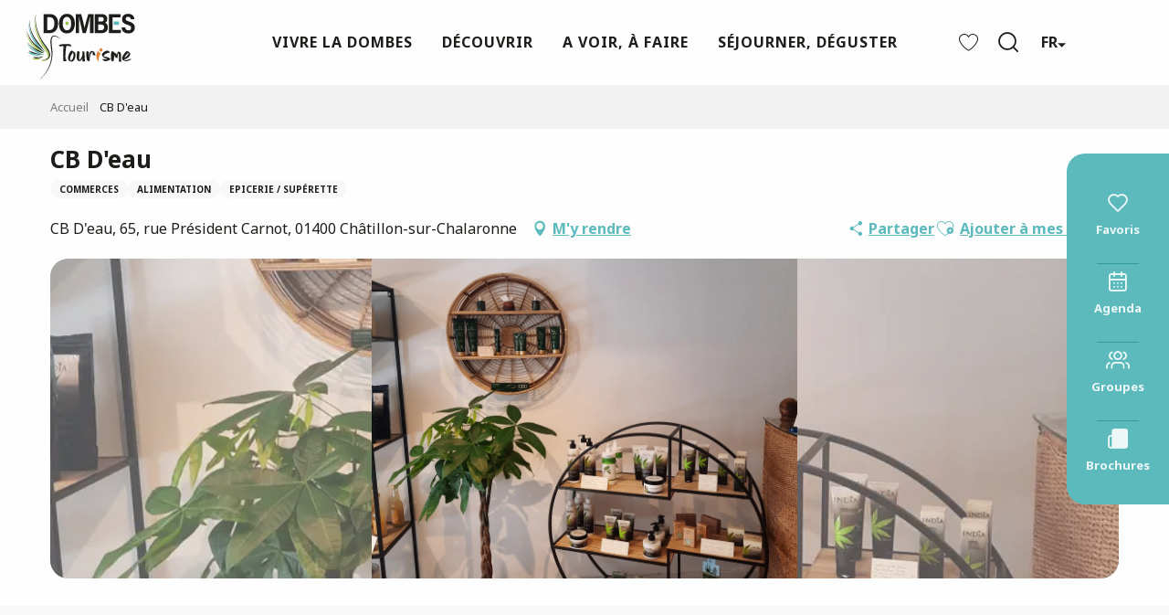

--- FILE ---
content_type: text/html; charset=UTF-8
request_url: https://www.dombes-tourisme.com/offres/cb-deau-chatillon-sur-chalaronne-fr-3243406/
body_size: 21253
content:
<!doctype html>
<html class="no-js" lang="fr-FR"><head><title>CB D’eau (Châtillon-sur-Chalaronne) | Dombes Tourisme - Office de Tourisme</title><script>window.globals={"ancestors":{"chapter1":"Offres SIT","chapter2":"ORG - CB D\u2019eau (Ch\u00e2tillon-sur-Chalaronne) 3243406","chapter3":null},"current_lang":"fr","current_locale":"fr","current_locale_region":"fr_FR","env":"prod","languages":["fr","en","de"],"post_id":8838,"post_image":"https:\/\/api.cloudly.space\/resize\/crop\/1200\/627\/60\/aHR0cHM6Ly9zdGF0aWMuYXBpZGFlLXRvdXJpc21lLmNvbS9maWxlc3RvcmUvb2JqZXRzLXRvdXJpc3RpcXVlcy9pbWFnZXMvMS8xMC8xMDIyNjE3Ny5qcGc=\/image.jpg","post_title":"ORG - CB D\u2019eau (Ch\u00e2tillon-sur-Chalaronne) 3243406","post_type":"touristic_sheet","post_modified":"2025-06-13 11:10:32+02:00","sheet_id":3243406,"site_key":"dombes-tourisme","tags":{"places":[],"seasons":[],"themes":[],"targets":[]},"woody_options_pages":{"search_url":5,"favorites_url":25409},"hawwwai":{"sheet_options":{"nearby_distance_max":5000}}}</script><script src="https://cache.consentframework.com/js/pa/32284/c/EEttL/stub" referrerpolicy="origin" charset="utf-8"></script><script src="https://choices.consentframework.com/js/pa/32284/c/EEttL/cmp" referrerpolicy="origin" charset="utf-8" async></script><script>document.addEventListener("DOMContentLoaded",function(){document.querySelectorAll("a[href='#consentframework'],a[href='#cmp']").forEach(function(e){e.removeAttribute("target");e.setAttribute("href","javascript:window.Sddan.cmp.displayUI();")})});</script><script type="importmap">{"imports":{"jquery":"https:\/\/woody.cloudly.space\/app\/themes\/woody-theme\/src\/lib\/custom\/jquery@3.7.1.min.mjs","woody_lib_utils":"https:\/\/www.dombes-tourisme.com\/app\/dist\/dombes-tourisme\/addons\/woody-lib-utils\/js\/woody-lib-utils.93266841fa.mjs","woody_addon_search_main":"https:\/\/www.dombes-tourisme.com\/app\/dist\/dombes-tourisme\/addons\/woody-addon-search\/js\/woody-addon-search-main.f068d57b37.mjs","woody_addon_search_data":"https:\/\/www.dombes-tourisme.com\/app\/dist\/dombes-tourisme\/addons\/woody-addon-search\/js\/woody-addon-search-data.78cd9c9154.mjs","woody_addon_devtools_main":"https:\/\/www.dombes-tourisme.com\/app\/dist\/dombes-tourisme\/addons\/woody-addon-devtools\/js\/woody-addon-devtools-main.5ef617cfdb.mjs","woody_addon_devtools_tools":"https:\/\/www.dombes-tourisme.com\/app\/dist\/dombes-tourisme\/addons\/woody-addon-devtools\/js\/woody-addon-devtools-tools.54d58a68c5.mjs","woody_addon_devtools_color_palette":"https:\/\/www.dombes-tourisme.com\/app\/dist\/dombes-tourisme\/addons\/woody-addon-devtools\/js\/woody-addon-devtools-color-palette.a8a41da40b.mjs","woody_addon_devtools_style_shift":"https:\/\/www.dombes-tourisme.com\/app\/dist\/dombes-tourisme\/addons\/woody-addon-devtools\/js\/woody-addon-devtools-style-shift.c4f6081742.mjs","woody_addon_devtools_fake_touristic_sheet":"https:\/\/www.dombes-tourisme.com\/app\/dist\/dombes-tourisme\/addons\/woody-addon-devtools\/js\/woody-addon-devtools-fake-touristic-sheet.2cb516cd17.mjs","woody_addon_favorites_tools":"https:\/\/www.dombes-tourisme.com\/app\/dist\/dombes-tourisme\/addons\/woody-addon-favorites\/js\/woody-addon-favorites-tools.493a0ea33a.mjs","woody_addon_favorites_btn":"https:\/\/www.dombes-tourisme.com\/app\/dist\/dombes-tourisme\/addons\/woody-addon-favorites\/js\/woody-addon-favorites-btn.371d024552.mjs","woody_addon_favorites_cart":"https:\/\/www.dombes-tourisme.com\/app\/dist\/dombes-tourisme\/addons\/woody-addon-favorites\/js\/woody-addon-favorites-cart.76fc575ef3.mjs","woody_addon_favorites_sections":"https:\/\/www.dombes-tourisme.com\/app\/dist\/dombes-tourisme\/addons\/woody-addon-favorites\/js\/woody-addon-favorites-sections.3c8fc8f133.mjs"}}</script><link rel="preconnect" href="https://cache.consentframework.com" crossorigin><link rel="preconnect" href="https://choices.consentframework.com" crossorigin><link rel="preconnect" href="https://fonts.gstatic.com" crossorigin><link rel="preconnect" href="https://fonts.googleapis.com" crossorigin><link rel="preconnect" href="https://www.googletagmanager.com" crossorigin><link rel="preconnect" href="https://woody.cloudly.space" crossorigin><link rel="preconnect" href="https://api.cloudly.space" crossorigin><script>window.dataLayer=window.dataLayer?window.dataLayer:[];window.dataLayer.push({"event":"globals","data":{"env":"prod","site_key":"dombes-tourisme","page":{"id_page":8838,"name":"ORG &#8211; CB D&rsquo;eau (Ch\u00e2tillon-sur-Chalaronne) #3243406","page_type":"touristic_sheet","tags":{"places":[],"seasons":[],"themes":[],"targets":[]}},"lang":"fr","sheet":{"id_sheet":3243406,"id_sit":"sitra2i-DOMBES-5850894","id_reservation":null,"name":"CB D'eau - Ch\u00e2tillon-sur-Chalaronne","type":"Organismes","bordereau":"ORG","city":"Ch\u00e2tillon-sur-Chalaronne"}}});</script><script>(function(w,d,s,l,i) { w[l]=w[l]||[]; w[l].push({ 'gtm.start': new Date().getTime(),event: 'gtm.js' }); var f=d.getElementsByTagName(s)[0], j=d.createElement(s),dl=l!='dataLayer'? '&l='+l:''; j.async=true; j.src='https://www.googletagmanager.com/gtm.js?id='+i+dl; f.parentNode.insertBefore(j,f); })(window,document,'script','dataLayer','GTM-WL54KT4');</script><link rel="canonical" href="https://www.dombes-tourisme.com/offres/cb-deau-chatillon-sur-chalaronne-fr-3243406/"/><meta charset="UTF-8"/><meta http-equiv="X-UA-Compatible" content="IE=edge"/><meta name="generator" content="Raccourci Agency - WP"/><meta name="viewport" content="width=device-width,initial-scale=1"/><meta name="robots" content="max-snippet:-1, max-image-preview:large, max-video-preview:-1"/><meta property="og:type" content="website"/><meta property="og:url" content="https://www.dombes-tourisme.com/offres/cb-deau-chatillon-sur-chalaronne-fr-3243406/"/><meta name="twitter:card" content="summary"/><meta property="og:site_name" content="Dombes Tourisme - Office de Tourisme"/><meta property="og:locale" content="fr_FR"/><meta property="og:locale:alternate" content="en_GB"/><meta property="og:locale:alternate" content="de_DE"/><meta name="description" property="og:description" content="CB D'eau est un commerce qui vend des produits à base de chanvre : thés, huiles, graines, cosmétiques et confiseries."/><meta property="og:title" content="CB D'eau - Châtillon-sur-Chalaronne"/><meta name="twitter:title" content="CB D'eau - Châtillon-sur-Chalaronne"/><meta name="twitter:description" content="CB D'eau est un commerce qui vend des produits à base de chanvre : thés, huiles, graines, cosmétiques et confiseries."/><meta name="format-detection" content="telephone=no"/><meta property="og:image" content="https://api.cloudly.space/resize/crop/1200/627/60/aHR0cHM6Ly9zdGF0aWMuYXBpZGFlLXRvdXJpc21lLmNvbS9maWxlc3RvcmUvb2JqZXRzLXRvdXJpc3RpcXVlcy9pbWFnZXMvMS8xMC8xMDIyNjE3Ny5qcGc=/image.jpg"/><meta name="twitter:image" content="https://api.cloudly.space/resize/crop/1024/512/60/aHR0cHM6Ly9zdGF0aWMuYXBpZGFlLXRvdXJpc21lLmNvbS9maWxlc3RvcmUvb2JqZXRzLXRvdXJpc3RpcXVlcy9pbWFnZXMvMS8xMC8xMDIyNjE3Ny5qcGc=/image.jpg"/><meta name="thumbnail" content="https://api.cloudly.space/resize/crop/1200/1200/60/aHR0cHM6Ly9zdGF0aWMuYXBpZGFlLXRvdXJpc21lLmNvbS9maWxlc3RvcmUvb2JqZXRzLXRvdXJpc3RpcXVlcy9pbWFnZXMvMS8xMC8xMDIyNjE3Ny5qcGc=/image.jpg"/><script type="application/ld+json" class="woody-schema-graph">{"@context":"https:\/\/schema.org","@graph":[{"@type":"WebSite","url":"https:\/\/www.dombes-tourisme.com","name":"Dombes Tourisme - Office de Tourisme","description":"Site officiel pour pr\u00e9parer vos vacances, weekends en Dombes, Ain : h\u00e9bergements, restaurants, Parc des Oiseaux, Ch\u00e2tillon-sur-Chalaronne, visites","potentialAction":[{"@type":"SearchAction","target":"https:\/\/www.dombes-tourisme.com\/?query={search_term_string}","query-input":"required name=search_term_string"}]},{"@type":"WebPage","url":"https:\/\/www.dombes-tourisme.com\/offres\/cb-deau-chatillon-sur-chalaronne-fr-3243406\/","headline":"ORG \u2013 CB D\u2019eau (Ch\u00e2tillon-sur-Chalaronne) #3243406 | Dombes Tourisme - Office de Tourisme","inLanguage":"fr-FR","datePublished":"2025-06-13 09:10:32","dateModified":"2025-06-13 09:10:32","description":"CB D'eau est un commerce qui vend des produits \u00e0 base de chanvre : th\u00e9s, huiles, graines, cosm\u00e9tiques et confiseries."},{"@type":"LocalBusiness","name":"CB D'eau","description":"CB D'eau est un commerce qui vend des produits \u00e0 base de chanvre : th\u00e9s, huiles, graines, cosm\u00e9tiques et confiseries.","url":"https:\/\/www.dombes-tourisme.com\/offres\/cb-deau-chatillon-sur-chalaronne-fr-3243406\/","geo":{"@type":"GeoCoordinates","latitude":"46.119642","longitude":"4.956988"},"address":{"@type":"PostalAddress","streetAddress":"CB D'eau65, rue Pr\u00e9sident Carnot","addressLocality":"Ch\u00e2tillon-sur-Chalaronne","postalCode":"01400","addressCountry":"FRANCE"},"location":{"@type":"Place","name":"Adresse","address":{"@type":"PostalAddress","streetAddress":"CB D'eau65, rue Pr\u00e9sident Carnot","addressLocality":"Ch\u00e2tillon-sur-Chalaronne","postalCode":"01400","addressCountry":"FRANCE"},"geo":{"@type":"GeoCoordinates","latitude":"46.119642","longitude":"4.956988"}},"telephone":["04 26 11 94 58"],"image":["https:\/\/static.apidae-tourisme.com\/filestore\/objets-touristiques\/images\/1\/10\/10226177.jpg","https:\/\/static.apidae-tourisme.com\/filestore\/objets-touristiques\/images\/151\/10\/10226327.jpg","https:\/\/static.apidae-tourisme.com\/filestore\/objets-touristiques\/images\/152\/10\/10226328.jpg"]}]}</script><style>img:is([sizes="auto" i], [sizes^="auto," i]) { contain-intrinsic-size: 3000px 1500px }</style><link rel="alternate" href="https://www.dombes-tourisme.com/offres/cb-deau-chatillon-sur-chalaronne-fr-3243406/" hreflang="fr" /><link rel="alternate" href="https://www.dombes-tourisme.com/en/offers/cb-deau-chatillon-sur-chalaronne-en-3243406/" hreflang="en" /><link rel="alternate" href="https://www.dombes-tourisme.com/de/angebote/cb-deau-chatillon-sur-chalaronne-de-3243406/" hreflang="de" /><link rel='preload' as='style' onload='this.onload=null;this.rel="stylesheet"' id='addon-search-stylesheet-css' href='https://woody.cloudly.space/app/dist/dombes-tourisme/addons/woody-addon-search/css/woody-addon-search.4e0867669a.css?ver=2.1.3' media='screen' /><noscript><link rel='stylesheet' id='addon-search-stylesheet-css' href='https://woody.cloudly.space/app/dist/dombes-tourisme/addons/woody-addon-search/css/woody-addon-search.4e0867669a.css?ver=2.1.3' media='screen' /></noscript><link rel='stylesheet' id='woody-sheet-stylesheet-css' href='https://woody.cloudly.space/app/dist/dombes-tourisme/addons/woody-addon-hawwwai/css/front/hawwwai-touristic-sheet.ebf78ef83d.css?ver=2.5.132' media='all' /><link rel='preload' as='style' onload='this.onload=null;this.rel="stylesheet"' id='leaflet_css-css' href='https://tiles.touristicmaps.com/libs/tmaps.min.css' media='all' /><noscript><link rel='stylesheet' id='leaflet_css-css' href='https://tiles.touristicmaps.com/libs/tmaps.min.css' media='all' /></noscript><link rel='preload' as='style' onload='this.onload=null;this.rel="stylesheet"' id='google-font-ralewaydisplayswap-css' href='https://fonts.googleapis.com/css?family=Raleway&display=swap' media='all' /><noscript><link rel='stylesheet' id='google-font-ralewaydisplayswap-css' href='https://fonts.googleapis.com/css?family=Raleway&display=swap' media='all' /></noscript><link rel='preload' as='style' onload='this.onload=null;this.rel="stylesheet"' id='google-font-notosans400700800-css' href='https://fonts.googleapis.com/css?family=Noto+Sans:400,700,800' media='all' /><noscript><link rel='stylesheet' id='google-font-notosans400700800-css' href='https://fonts.googleapis.com/css?family=Noto+Sans:400,700,800' media='all' /></noscript><link rel='stylesheet' id='main-stylesheet-css' href='https://woody.cloudly.space/app/dist/dombes-tourisme/css/main-d8ae7183e1.css' media='screen' /><link rel='preload' as='style' onload='this.onload=null;this.rel="stylesheet"' id='wicon-stylesheet-css' href='https://woody.cloudly.space/app/dist/dombes-tourisme/css/wicon-ca320fcc5e.css' media='screen' /><noscript><link rel='stylesheet' id='wicon-stylesheet-css' href='https://woody.cloudly.space/app/dist/dombes-tourisme/css/wicon-ca320fcc5e.css' media='screen' /></noscript><link rel='stylesheet' id='print-stylesheet-css' href='https://woody.cloudly.space/app/dist/dombes-tourisme/css/print-b87b2678ed.css' media='print' /><script defer src="https://woody.cloudly.space/app/dist/dombes-tourisme/addons/woody-addon-search/js/woody-addon-search.963aa0a249.js?ver=2.1.3" id="addon-search-javascripts-js"></script><script defer src="https://woody.cloudly.space/app/themes/woody-theme/src/js/static/obf.min.js?ver=1.88.150" id="obf-js"></script><script defer src="https://woody.cloudly.space/app/dist/dombes-tourisme/addons/woody-addon-eskalad/js/events/eskalad.c2bde38840.js?ver=6.3.3" id="woody-addon-eskalad-js"></script><script defer src="https://woody.cloudly.space/app/dist/dombes-tourisme/addons/woody-addon-eskalad/js/events/eskalad-page.5d2af865c3.js?ver=6.3.3" id="woody-addon-eskalad-page-js"></script><script id="jquery-js-before">
window.siteConfig = {"site_key":"dombes-tourisme","login":"public_dombes-tourisme_website","password":"b08e5016ca0f433eb8a59252e8beae0a","token":"MTdjOGY3MTI0ZDJlOlFVSUJWQTlVYmxaYkNWQUFRaG9YVnhORldFRlpBVzBTVkZVUVVSSlM6VXdkYlhWTUhBQVJYQlFJREJRUlFYUVFQVUFjTlZnZFhWQThCWFFkU0FWTT0=","mapProviderKeys":{"otmKey":"efef5bceea903228f67b4493790374aa8a77ed1bed9ede0cb21ff0f8e94f04da","gmKey":"AIzaSyAIWyOS5ifngsd2S35IKbgEXXgiSAnEjsw"},"api_url":"https:\/\/api.tourism-system.com","api_render_url":"https:\/\/api.tourism-system.com","current_lang":"fr","current_season":null,"languages":["fr","en","de"]};
window.useLeafletLibrary=1;window.DrupalAngularConfig=window.DrupalAngularConfig || {};window.DrupalAngularConfig.mapProviderKeys={"otmKey":"efef5bceea903228f67b4493790374aa8a77ed1bed9ede0cb21ff0f8e94f04da","gmKey":"AIzaSyAIWyOS5ifngsd2S35IKbgEXXgiSAnEjsw"};
</script><script type="module" src="https://woody.cloudly.space/app/themes/woody-theme/src/lib/custom/jquery@3.7.1.min.mjs" id="jquery-js"></script><script defer src="https://woody.cloudly.space/app/themes/woody-theme/src/lib/custom/moment-with-locales@2.22.2.min.js" id="jsdelivr_moment-js"></script><script id="woody-sheet-js-extra">
var __hw = {"SECTIONS.TOURISM.SHEET.PERIODS.TODAY":"Aujourd'hui","SECTIONS.TOURISM.SHEET.PERIODS.HAPPENING":"A lieu","SECTIONS.TOURISM.SHEET.PERIODS.ENDED":"Termin\u00e9","SECTIONS.TOURISM.SHEET.PERIODS.ENDED_FOR_TODAY":"Termin\u00e9 pour aujourd'hui","SECTIONS.TOURISM.SHEET.PERIODS.FROM_TODAY":"\u00c0 partir d'aujourd'hui","SECTIONS.TOURISM.SHEET.PERIODS.FROM":"Du","SECTIONS.TOURISM.SHEET.PERIODS.UNTIL_TODAY":"Aujourd'hui","SECTIONS.TOURISM.SHEET.PERIODS.TO":"jusqu'\u00e0","SECTIONS.TOURISM.SHEET.PERIODS.UNTIL":"au","SECTIONS.TOURISM.SHEET.PERIODS.UNTIL_LONG":"jusqu'au","SECTIONS.TOURISM.SHEET.PERIODS.ON":"Le","SECTIONS.TOURISM.SHEET.PERIODS.OPENED":"Ouvert","SECTIONS.TOURISM.SHEET.PERIODS.CLOSED":"Ferm\u00e9","SECTIONS.TOURISM.SHEET.PERIODS.CLOSEDFORTODAY":"Ferm\u00e9 pour aujourd'hui","SECTIONS.TOURISM.SHEET.PERIODS.UNDEFINED":"Horaires non d\u00e9finis","SECTIONS.TOURISM.SHEET.PERIODS.NOW":"En ce moment","GLOBAL.TIMES.TO":"jusqu'\u00e0"};
</script><script defer src="https://woody.cloudly.space/app/dist/dombes-tourisme/addons/woody-addon-hawwwai/js/sheet-bundle.7fecec0205.js?ver=2.5.132" id="woody-sheet-js"></script><script type="module" src="https://woody.cloudly.space/app/dist/dombes-tourisme/addons/woody-addon-favorites/js/woody-addon-favorites.c46dfed72b.mjs" id="addon-favorites-javascripts-js"></script><script defer src="https://woody.cloudly.space/app/themes/woody-theme/src/lib/npm/swiper/dist/js/swiper.min.js?ver=4.5.1" id="jsdelivr_swiper-js"></script><script defer src="https://woody.cloudly.space/app/themes/woody-theme/src/lib/npm/flatpickr/dist/flatpickr.min.js?ver=4.5.7" id="jsdelivr_flatpickr-js"></script><script defer src="https://woody.cloudly.space/app/themes/woody-theme/src/lib/npm/flatpickr/dist/l10n/fr.js?ver=4.5.7" id="jsdelivr_flatpickr_l10n-js"></script><script defer src="https://woody.cloudly.space/app/themes/woody-theme/src/lib/custom/nouislider@10.1.0.min.js" id="jsdelivr_nouislider-js"></script><script defer src="https://woody.cloudly.space/app/themes/woody-theme/src/lib/custom/lazysizes@4.1.2.min.js" id="jsdelivr_lazysizes-js"></script><script defer src="https://woody.cloudly.space/app/themes/woody-theme/src/lib/custom/moment-timezone-with-data.min.js" id="jsdelivr_moment_tz-js"></script><script defer src="https://woody.cloudly.space/app/themes/woody-theme/src/lib/custom/js.cookie@2.2.1.min.js" id="jsdelivr_jscookie-js"></script><script defer src="https://woody.cloudly.space/app/themes/woody-theme/src/lib/custom/rellax@1.10.1.min.js" id="jsdelivr_rellax-js"></script><script defer src="https://woody.cloudly.space/app/themes/woody-theme/src/lib/custom/iframeResizer@4.3.7.min.js?ver=4.3.7" id="jsdelivr_iframeresizer-js"></script><script defer src="https://woody.cloudly.space/app/themes/woody-theme/src/lib/npm/plyr/dist/plyr.min.js?ver=3.6.8" id="jsdelivr_plyr-js"></script><script defer src="https://woody.cloudly.space/wp/wp-includes/js/dist/hooks.min.js?ver=4d63a3d491d11ffd8ac6" id="wp-hooks-js"></script><script defer src="https://woody.cloudly.space/wp/wp-includes/js/dist/i18n.min.js?ver=5e580eb46a90c2b997e6" id="wp-i18n-js"></script><script defer src="https://woody.cloudly.space/app/themes/woody-theme/src/js/static/i18n-ltr.min.js?ver=1.88.150" id="wp-i18n-ltr-js"></script><script defer src="https://tiles.touristicmaps.com/libs/leaflet.min.js" id="touristicmaps_leaflet-js"></script><script defer src="https://tiles.touristicmaps.com/libs/tangram.min.js" id="touristicmaps_tangram-js"></script><script defer src="https://tiles.touristicmaps.com/libs/markercluster.min.js" id="touristicmaps_cluster-js"></script><script defer src="https://tiles.touristicmaps.com/libs/locate.min.js" id="touristicmaps_locate-js"></script><script defer src="https://tiles.touristicmaps.com/libs/geocoder.min.js" id="touristicmaps_geocoder-js"></script><script defer src="https://tiles.touristicmaps.com/libs/fullscreen.min.js" id="touristicmaps_fullscreen-js"></script><script defer src="https://maps.googleapis.com/maps/api/js?key=AIzaSyAIWyOS5ifngsd2S35IKbgEXXgiSAnEjsw&amp;v=3.33&amp;libraries=geometry,places" id="gg_maps-js"></script><script defer src="https://api.tourism-system.com/render/assets/scripts/raccourci/universal-mapV2.min.js" id="hawwwai_universal_map-js"></script><script defer src="https://woody.cloudly.space/app/dist/dombes-tourisme/js/main-05a0c8d470.js" id="main-javascripts-js"></script><link rel="https://api.w.org/" href="https://www.dombes-tourisme.com/wp-json/" /><link rel="shortcut icon" type="image/x-icon" href="https://woody.cloudly.space/app/dist/dombes-tourisme/favicon/favicon/favicon-4724313a93.ico"><link rel="shortcut icon" type="image/png" href=""><link rel="apple-touch-icon" sizes="32x32" href=""><link rel="apple-touch-icon" sizes="64x64" href=""><link rel="apple-touch-icon" sizes="120x120" href=""><link rel="apple-touch-icon" sizes="180x180" href=""><link rel="apple-touch-icon" sizes="152x152" href=""><link rel="apple-touch-icon" sizes="167x167" href=""><link rel="icon" sizes="192x192" href=""><link rel="icon" sizes="128x128" href=""></head><body class="wp-singular touristic_sheet-template-default single single-touristic_sheet postid-8838 wp-theme-woody-theme wp-child-theme-dombes-tourisme menus-v2 prod apirender apirender-wordpress woody-hawwwai-sheet sheet-v2 sheet-org">
            <noscript><iframe src="https://www.googletagmanager.com/ns.html?id=GTM-WL54KT4" height="0" width="0" style="display:none;visibility:hidden"></iframe></noscript>
        
            
    
    <div class="main-wrapper flex-container flex-dir-column">
                                <div class="woody-component-headnavs">
    
                        <ul class="tools list-unstyled flex-container align-middle">
                                                                                    <li class="favorites-tool"><div class="woody-component-favorites-block tpl_01">
            <a class="woody-favorites-cart" href="https://www.dombes-tourisme.com/favoris/" data-favtarget="https://www.dombes-tourisme.com/favoris/" title="Favoris" data-label="Favoris">
                                    <div>
                <i class="wicon wicon-060-favoris" aria-hidden="true"></i>
                <span class="show-for-sr">Voir les favoris</span>
                <span class="counter is-empty"></span>
            </div>
                </a>
    </div>
</li>
                                                    <li class="search-tool"><div role="button" aria-label="Recherche" class="search-toggler-wrapper woody-component-esSearch-block" tabindex="0">
    <span class="esSearch-button results-toggler" data-label="Recherche" title="Recherche">
        <span class="wicon wicon-053-loupe-par-defaut search-icon" aria-hidden="true"></span>
        <span class="show-for-sr">Rechercher</span>
        <span class="button-label" data-label="Recherche"></span>
    </span>
</div>
</li>
                                                    <li class="lang_switcher-tool"><div class="woody-lang_switcher woody-lang_switcher-reveal tpl_01" data-label="Langue" role="button" aria-label="Choix de la langue"><div class="lang_switcher-button" data-label="Langue"  tabindex="0"><div class="fr" data-lang="fr">fr</div></div></div></li>
                                            </ul>
            
    

            <header role="banner" class="woody-component-header menus-v2 site-header ">
    <div class="main-menu-wrapper ">
                <nav role="navigation" class="top-bar title-bar " id="main-menu">
            <ul class="main-menu-list flex-container horizontal align-center align-middle wrap fullwidth-dropdowns">
                                                            <li class="is-brand-logo isAbs left">
    <a class="menuLogo" href="https://www.dombes-tourisme.com/" target="_self" data-post-id="5">
        <span class="no-visible-text menu-logo-site-name isAbs">Dombes Tourisme - Office de Tourisme</span>
        <span class="brand-logo"><img class="lazyload" src="https://woody.cloudly.space/app/themes/dombes-tourisme/logo.svg" alt="Logo Dombes Tourisme"></span>
    </a>
</li>

                                        <li class="menu-item is-submenu-parent" role="button">
                        <a class="menuLink" href="https://www.dombes-tourisme.com/vivre-la-dombes/" target="_self" data-post-id="1376">
                                                                                                                                                <span class="menuLink-title">Vivre la Dombes</span>
                                                        
                                                    </a>
                                                    <div class="submenu-wrapper" aria-expanded="false">
                                
                                <ul class="submenu-grid one-by-one " data-link-parent="1376" data-title="Vivre la Dombes" role="menu">
                                                                            
<li class="submenu-block submenu-block-images-list tpl_09 " data-position="grid-col-start-3 grid-col-end-10 grid-row-start-1 grid-row-end-8" role="menuitem" aria-label="menuitem">
    
        <ul class="submenu-block-content " data-columns="2cols" role="menu">
                    <li class="card overlayedCard submenu-item submenu-item-delay" role="presentation">
            <a class="card-link isRel bg-black" href="https://www.dombes-tourisme.com/vivre-la-dombes/vivre-des-experiences-uniques/" target="_self" data-post-id="7384" aria-label="Vivre des expériences uniques" role="menuitem">
                                                            <figure aria-label="Vivre La Dombes" itemscope itemtype="http://schema.org/ImageObject" class="isRel imageObject cardMediaWrapper"><noscript><img class="imageObject-img img-responsive a42-ac-replace-img" src="https://woody.cloudly.space/app/uploads/dombes-tourisme/2020/11/thumbs/vivre-la-dombes-640x854.webp" alt="Vivre La Dombes" itemprop="thumbnail"/></noscript><img class="imageObject-img img-responsive lazyload a42-ac-replace-img" src="https://woody.cloudly.space/app/themes/woody-theme/src/img/blank/ratio_3_4.webp" data-src="https://woody.cloudly.space/app/uploads/dombes-tourisme/2020/11/thumbs/vivre-la-dombes-640x854.webp" data-sizes="auto" data-srcset="https://woody.cloudly.space/app/uploads/dombes-tourisme/2020/11/thumbs/vivre-la-dombes-360x480.webp 360w, https://woody.cloudly.space/app/uploads/dombes-tourisme/2020/11/thumbs/vivre-la-dombes-640x854.webp 640w, https://woody.cloudly.space/app/uploads/dombes-tourisme/2020/11/thumbs/vivre-la-dombes-1200x1600.webp 1200w" alt="Vivre La Dombes" itemprop="thumbnail"/><meta itemprop="datePublished" content="2020-11-24 09:31:18"><span class="hide imageObject-description" itemprop="description" data-nosnippet>Vivre La Dombes</span><figcaption class="imageObject-caption flex-container align-middle isAbs bottom left hide" data-nosnippet><span class="imageObject-icon copyright-icon flex-container align-center align-middle">©</span><span class="imageObject-text imageObject-description" itemprop="caption">Vivre La Dombes</span></figcaption></figure>                                                    <div class="card-section submenu-item-section fullcenterbox">
                    <div class="card-titles"><div class="card-texts flex-container flex-dir-column"><span class="card-title">Vivre des expériences uniques</span></div></div>                </div>
            </a>
        </li>
            <li class="card overlayedCard submenu-item submenu-item-delay" role="presentation">
            <a class="card-link isRel bg-black" href="https://www.dombes-tourisme.com/vivre-la-dombes/vivre-la-dombes-avec-dombes-tourisme/" target="_self" data-post-id="7356" aria-label="Vivre la Dombes avec Dombes Tourisme" role="menuitem">
                                                            <figure aria-label="Jeu d'énigme en famille dans la cité médiévale de Chatillon" itemscope itemtype="http://schema.org/ImageObject" class="isRel imageObject cardMediaWrapper"><noscript><img class="imageObject-img img-responsive a42-ac-replace-img" src="https://woody.cloudly.space/app/uploads/dombes-tourisme/2022/02/thumbs/office-de-tourisme-640x854.webp" alt="Office De Tourisme" itemprop="thumbnail"/></noscript><img class="imageObject-img img-responsive lazyload a42-ac-replace-img" src="https://woody.cloudly.space/app/themes/woody-theme/src/img/blank/ratio_3_4.webp" data-src="https://woody.cloudly.space/app/uploads/dombes-tourisme/2022/02/thumbs/office-de-tourisme-640x854.webp" data-sizes="auto" data-srcset="https://woody.cloudly.space/app/uploads/dombes-tourisme/2022/02/thumbs/office-de-tourisme-360x480.webp 360w, https://woody.cloudly.space/app/uploads/dombes-tourisme/2022/02/thumbs/office-de-tourisme-640x854.webp 640w, https://woody.cloudly.space/app/uploads/dombes-tourisme/2022/02/thumbs/office-de-tourisme-1200x1600.webp 1200w" alt="Office De Tourisme" itemprop="thumbnail"/><meta itemprop="datePublished" content="2022-02-17 13:11:35"><span class="hide imageObject-description" itemprop="description" data-nosnippet>Jeu d'énigme en famille dans la cité médiévale de Chatillon </span><figcaption class="imageObject-caption flex-container align-middle isAbs bottom left hide" data-nosnippet><span class="imageObject-icon copyright-icon flex-container align-center align-middle">©</span><span class="imageObject-text imageObject-description" itemprop="caption">Jeu d'énigme en famille dans la cité médiévale de Chatillon </span></figcaption></figure>                                                    <div class="card-section submenu-item-section fullcenterbox">
                    <div class="card-titles"><div class="card-texts flex-container flex-dir-column"><span class="card-title">Vivre la Dombes avec Dombes Tourisme</span></div></div>                </div>
            </a>
        </li>
        </ul>

    </li>

                                                                            
                                                                            
                                                                    </ul>
                            </div>
                                            </li>
                                                        <li class="menu-item is-submenu-parent" role="button">
                        <a class="menuLink" href="https://www.dombes-tourisme.com/decouvrir-lessentiel/" target="_self" data-post-id="1425">
                                                                                                                                                <span class="menuLink-title">Découvrir</span>
                                                        
                                                    </a>
                                                    <div class="submenu-wrapper" aria-expanded="false">
                                
                                <ul class="submenu-grid one-by-one " data-link-parent="1425" data-title="Découvrir" role="menu">
                                                                            
<li class="submenu-block submenu-block-images-list tpl_06 " data-position="grid-col-start-3 grid-col-end-8 grid-row-start-1 grid-row-end-7" role="menuitem" aria-label="menuitem">
    
        <ul class="submenu-block-content " data-columns="1cols" role="menu">
                    <li class="card overlayedCard submenu-item submenu-item-delay" role="presentation">
            <a class="card-link isRel bg-black" href="https://www.dombes-tourisme.com/decouvrir-lessentiel/la-dombes-et-ses-incontournables/" target="_self" data-post-id="1426" aria-label="La Dombes et ses incontournables" role="menuitem">
                                                            <figure aria-label="à Villars les Dombes" itemscope itemtype="http://schema.org/ImageObject" class="isRel imageObject cardMediaWrapper"><noscript><img class="imageObject-img img-responsive a42-ac-replace-img" src="https://woody.cloudly.space/app/uploads/dombes-tourisme/2022/02/thumbs/loriquet-640x480.jpg" alt="Loriquet au parc des oiseaux de Villars les Dombes" itemprop="thumbnail"/></noscript><img class="imageObject-img img-responsive lazyload a42-ac-replace-img" src="https://woody.cloudly.space/app/themes/woody-theme/src/img/blank/ratio_4_3.webp" data-src="https://woody.cloudly.space/app/uploads/dombes-tourisme/2022/02/thumbs/loriquet-640x480.jpg" data-sizes="auto" data-srcset="https://woody.cloudly.space/app/uploads/dombes-tourisme/2022/02/thumbs/loriquet-360x270.jpg 360w, https://woody.cloudly.space/app/uploads/dombes-tourisme/2022/02/thumbs/loriquet-640x480.jpg 640w, https://woody.cloudly.space/app/uploads/dombes-tourisme/2022/02/thumbs/loriquet-1200x900.jpg 1200w, https://woody.cloudly.space/app/uploads/dombes-tourisme/2022/02/thumbs/loriquet-1920x1440.jpg 1920w" alt="Loriquet au parc des oiseaux de Villars les Dombes" itemprop="thumbnail"/><meta itemprop="datePublished" content="2022-02-17 13:32:25"><span class="hide imageObject-description" itemprop="description" data-nosnippet>Loriquet au parc des oiseaux </span><figcaption class="imageObject-caption flex-container align-middle isAbs bottom left hide" data-nosnippet><span class="imageObject-icon copyright-icon flex-container align-center align-middle">©</span><span class="imageObject-text imageObject-description" itemprop="caption">à Villars les Dombes</span></figcaption></figure>                                                    <div class="card-section submenu-item-section fullcenterbox">
                    <div class="card-titles"><div class="card-texts flex-container flex-dir-column"><span class="card-title">La Dombes et ses incontournables</span></div></div>                </div>
            </a>
        </li>
        </ul>

    </li>

                                                                            
<li class="submenu-block submenu-block-links-list tpl_01 align-center " data-position="grid-col-start-8 grid-col-end-11 grid-row-start-1 grid-row-end-7" role="menuitem" aria-label="menuitem">
    
        <ul class="submenu-block-content justify-items-left" data-columns="1cols" role="menu">
                    <li class="submenu-item submenu-item-delay" role="presentation">
            <a href="https://www.dombes-tourisme.com/decouvrir-lessentiel/la-dombes-terre-de-gastronomie/" target="_self" data-post-id="1440" aria-label="La Dombes, Terre de gastronomie" role="menuitem">
                 <div class="submenu-titles"><div class="submenu-texts flex-container align-middle"><span class="submenu-title">La Dombes, Terre de gastronomie</span></div></div>            </a>
        </li>
            <li class="submenu-item submenu-item-delay" role="presentation">
            <a href="https://www.dombes-tourisme.com/decouvrir-lessentiel/la-dombes-terre-de-promenades/" target="_self" data-post-id="1458" aria-label="La Dombes, Terre de promenades" role="menuitem">
                 <div class="submenu-titles"><div class="submenu-texts flex-container align-middle"><span class="submenu-title">La Dombes, Terre de promenades</span></div></div>            </a>
        </li>
            <li class="submenu-item submenu-item-delay" role="presentation">
            <a href="https://www.dombes-tourisme.com/decouvrir-lessentiel/la-dombes-terre-detangs/" target="_self" data-post-id="1448" aria-label="La Dombes, Terre d'étangs" role="menuitem">
                 <div class="submenu-titles"><div class="submenu-texts flex-container align-middle"><span class="submenu-title">La Dombes, Terre d'étangs</span></div></div>            </a>
        </li>
            <li class="submenu-item submenu-item-delay" role="presentation">
            <a href="https://www.dombes-tourisme.com/decouvrir-lessentiel/la-dombes-terre-de-festivites/" target="_self" data-post-id="1466" aria-label="La Dombes, Terre de festivités" role="menuitem">
                 <div class="submenu-titles"><div class="submenu-texts flex-container align-middle"><span class="submenu-title">La Dombes, Terre de festivités</span></div></div>            </a>
        </li>
            <li class="submenu-item submenu-item-delay" role="presentation">
            <a href="https://www.dombes-tourisme.com/decouvrir-lessentiel/la-dombes-terre-de-golf/" target="_self" data-post-id="1434" aria-label="La Dombes, Terre de golfs" role="menuitem">
                 <div class="submenu-titles"><div class="submenu-texts flex-container align-middle"><span class="submenu-title">La Dombes, Terre de golfs</span></div></div>            </a>
        </li>
        </ul>

    </li>

                                                                            
                                                                            
                                                                    </ul>
                            </div>
                                            </li>
                                                        <li class="menu-item is-submenu-parent" role="button">
                        <a class="menuLink" href="https://www.dombes-tourisme.com/a-voir-a-faire/" target="_self" data-post-id="1472">
                                                                                                                                                <span class="menuLink-title">A voir, à faire</span>
                                                        
                                                    </a>
                                                    <div class="submenu-wrapper" aria-expanded="false">
                                
                                <ul class="submenu-grid one-by-one " data-link-parent="1472" data-title="A voir, à faire" role="menu">
                                                                            
<li class="submenu-block submenu-block-images-list tpl_09 " data-position="grid-col-start-3 grid-col-end-11 grid-row-start-1 grid-row-end-11" role="menuitem" aria-label="menuitem">
    
        <ul class="submenu-block-content " data-columns="4cols" role="menu">
                    <li class="card overlayedCard submenu-item submenu-item-delay" role="presentation">
            <a class="card-link isRel bg-black" href="https://www.dombes-tourisme.com/a-voir-a-faire/agenda-evenement-billetterie-dombes/" target="_self" data-post-id="1476" aria-label="Agenda, Manifestations en Dombes" role="menuitem">
                                                            <figure itemscope itemtype="http://schema.org/ImageObject" class="isRel imageObject cardMediaWrapper"><noscript><img class="imageObject-img img-responsive" src="https://woody.cloudly.space/app/uploads/dombes-tourisme/2025/01/thumbs/Fond-orange-640x854.webp" alt="" itemprop="thumbnail"/></noscript><img class="imageObject-img img-responsive lazyload" src="https://woody.cloudly.space/app/themes/woody-theme/src/img/blank/ratio_3_4.webp" data-src="https://woody.cloudly.space/app/uploads/dombes-tourisme/2025/01/thumbs/Fond-orange-640x854.webp" data-sizes="auto" data-srcset="https://woody.cloudly.space/app/uploads/dombes-tourisme/2025/01/thumbs/Fond-orange-360x480.webp 360w, https://woody.cloudly.space/app/uploads/dombes-tourisme/2025/01/thumbs/Fond-orange-640x854.webp 640w, https://woody.cloudly.space/app/uploads/dombes-tourisme/2025/01/thumbs/Fond-orange-1200x1600.webp 1200w" alt="" itemprop="thumbnail"/><meta itemprop="datePublished" content="2025-01-13 14:58:24"></figure>                                                    <div class="card-section submenu-item-section fullcenterbox">
                    <div class="card-titles"><div class="card-texts flex-container flex-dir-column"><span class="card-title">Agenda, Manifestations en Dombes</span></div></div>                </div>
            </a>
        </li>
            <li class="card overlayedCard submenu-item submenu-item-delay" role="presentation">
            <a class="card-link isRel bg-black" href="https://www.dombes-tourisme.com/a-voir-a-faire/se-balader/" target="_self" data-post-id="1475" aria-label="Se balader en Dombes" role="menuitem">
                                                            <figure aria-label="Balade dans la Dombes" itemscope itemtype="http://schema.org/ImageObject" class="isRel imageObject cardMediaWrapper"><noscript><img class="imageObject-img img-responsive a42-ac-replace-img" src="https://woody.cloudly.space/app/uploads/dombes-tourisme/2020/11/thumbs/la-dombes-2019027-640x854-crop-1674653412.jpg" alt="Balade à pied dans la Dombes" itemprop="thumbnail"/></noscript><img class="imageObject-img img-responsive lazyload a42-ac-replace-img" src="https://woody.cloudly.space/app/themes/woody-theme/src/img/blank/ratio_3_4.webp" data-src="https://woody.cloudly.space/app/uploads/dombes-tourisme/2020/11/thumbs/la-dombes-2019027-640x854-crop-1674653412.jpg" data-sizes="auto" data-srcset="https://woody.cloudly.space/app/uploads/dombes-tourisme/2020/11/thumbs/la-dombes-2019027-360x480-crop-1674653412.jpg 360w, https://woody.cloudly.space/app/uploads/dombes-tourisme/2020/11/thumbs/la-dombes-2019027-640x854-crop-1674653412.jpg 640w, https://woody.cloudly.space/app/uploads/dombes-tourisme/2020/11/thumbs/la-dombes-2019027-1200x1600-crop-1674653411.jpg 1200w" alt="Balade à pied dans la Dombes" itemprop="thumbnail"/><meta itemprop="datePublished" content="2020-11-13 08:06:34"><span class="hide imageObject-description" itemprop="description" data-nosnippet>Une famille sur un sentier de randonnée dans la Dombes</span><figcaption class="imageObject-caption flex-container align-middle isAbs bottom left hide" data-nosnippet><span class="imageObject-icon copyright-icon flex-container align-center align-middle">©</span><span class="imageObject-text imageObject-description" itemprop="caption">Balade dans la Dombes </span></figcaption></figure>                                                    <div class="card-section submenu-item-section fullcenterbox">
                    <div class="card-titles"><div class="card-texts flex-container flex-dir-column"><span class="card-title">Se balader en Dombes</span></div></div>                </div>
            </a>
        </li>
            <li class="card overlayedCard submenu-item submenu-item-delay" role="presentation">
            <a class="card-link isRel bg-black" href="https://www.dombes-tourisme.com/decouvrir-lessentiel/la-dombes-terre-de-promenades/pedaler-en-dombes/" target="_self" data-post-id="1465" aria-label="Pédaler en Dombes" role="menuitem">
                                                            <figure aria-label="Balade à vélo en DOmbes" itemscope itemtype="http://schema.org/ImageObject" class="isRel imageObject cardMediaWrapper"><noscript><img class="imageObject-img img-responsive a42-ac-replace-img" src="https://woody.cloudly.space/app/uploads/dombes-tourisme/2022/06/thumbs/20220426-125120-2-640x854-crop-1654846466.jpg" alt="Circuit de balade à vélo au bord des étangs de la Dombes" itemprop="thumbnail"/></noscript><img class="imageObject-img img-responsive lazyload a42-ac-replace-img" src="https://woody.cloudly.space/app/themes/woody-theme/src/img/blank/ratio_3_4.webp" data-src="https://woody.cloudly.space/app/uploads/dombes-tourisme/2022/06/thumbs/20220426-125120-2-640x854-crop-1654846466.jpg" data-sizes="auto" data-srcset="https://woody.cloudly.space/app/uploads/dombes-tourisme/2022/06/thumbs/20220426-125120-2-360x480-crop-1654846466.jpg 360w, https://woody.cloudly.space/app/uploads/dombes-tourisme/2022/06/thumbs/20220426-125120-2-640x854-crop-1654846466.jpg 640w, https://woody.cloudly.space/app/uploads/dombes-tourisme/2022/06/thumbs/20220426-125120-2-1200x1600-crop-1654846466.jpg 1200w" alt="Circuit de balade à vélo au bord des étangs de la Dombes" itemprop="thumbnail"/><meta itemprop="datePublished" content="2022-06-09 13:54:01"><span class="hide imageObject-description" itemprop="description" data-nosnippet>Vélo au bord d'un étang de la Dombes</span><figcaption class="imageObject-caption flex-container align-middle isAbs bottom left hide" data-nosnippet><span class="imageObject-icon copyright-icon flex-container align-center align-middle">©</span><span class="imageObject-text imageObject-description" itemprop="caption">Balade à vélo en DOmbes</span></figcaption></figure>                                                    <div class="card-section submenu-item-section fullcenterbox">
                    <div class="card-titles"><div class="card-texts flex-container flex-dir-column"><span class="card-title">Pédaler en Dombes</span></div></div>                </div>
            </a>
        </li>
            <li class="card overlayedCard submenu-item submenu-item-delay" role="presentation">
            <a class="card-link isRel bg-black" href="https://www.dombes-tourisme.com/decouvrir-lessentiel/la-dombes-terre-de-promenades/circuit-velo-special-famille/" target="_self" data-post-id="22813" aria-label="Circuit vélo spécial famille" role="menuitem">
                                                            <figure aria-label="Etang de la Dombes" itemscope itemtype="http://schema.org/ImageObject" class="isRel imageObject cardMediaWrapper"><noscript><img class="imageObject-img img-responsive a42-ac-replace-img" src="https://woody.cloudly.space/app/uploads/dombes-tourisme/2024/08/thumbs/Etang-de-la-Dombes-640x854.webp" alt="Etang de la Dombes" itemprop="thumbnail"/></noscript><img class="imageObject-img img-responsive lazyload a42-ac-replace-img" src="https://woody.cloudly.space/app/themes/woody-theme/src/img/blank/ratio_3_4.webp" data-src="https://woody.cloudly.space/app/uploads/dombes-tourisme/2024/08/thumbs/Etang-de-la-Dombes-640x854.webp" data-sizes="auto" data-srcset="https://woody.cloudly.space/app/uploads/dombes-tourisme/2024/08/thumbs/Etang-de-la-Dombes-360x480.webp 360w, https://woody.cloudly.space/app/uploads/dombes-tourisme/2024/08/thumbs/Etang-de-la-Dombes-640x854.webp 640w, https://woody.cloudly.space/app/uploads/dombes-tourisme/2024/08/thumbs/Etang-de-la-Dombes-1200x1600.webp 1200w" alt="Etang de la Dombes" itemprop="thumbnail"/><meta itemprop="datePublished" content="2024-08-12 14:58:42"><span class="hide imageObject-description" itemprop="description" data-nosnippet>Etang de la Dombes</span><figcaption class="imageObject-caption flex-container align-middle isAbs bottom left hide" data-nosnippet><span class="imageObject-icon copyright-icon flex-container align-center align-middle">©</span><span class="imageObject-text imageObject-description" itemprop="caption">Etang de la Dombes</span></figcaption></figure>                                                    <div class="card-section submenu-item-section fullcenterbox">
                    <div class="card-titles"><div class="card-texts flex-container flex-dir-column"><span class="card-title">Circuit vélo spécial famille</span></div></div>                </div>
            </a>
        </li>
        </ul>

    </li>

                                                                            
                                                                            
                                                                    </ul>
                            </div>
                                            </li>
                                                        <li class="menu-item is-submenu-parent" role="button">
                        <a class="menuLink" href="https://www.dombes-tourisme.com/sejourner-deguster/" target="_self" data-post-id="1481">
                                                                                                                                                <span class="menuLink-title">Séjourner, déguster</span>
                                                        
                                                    </a>
                                                    <div class="submenu-wrapper" aria-expanded="false">
                                
                                <ul class="submenu-grid one-by-one " data-link-parent="1481" data-title="Séjourner, déguster" role="menu">
                                                                            
<li class="submenu-block submenu-block-links-list tpl_01 " data-position="grid-col-start-4 grid-col-end-6 grid-row-start-1 grid-row-end-10" role="menuitem" aria-label="menuitem">
    
        <div class="submenu-block-header text-left submenu-item-delay">
                    <span class="submenu-block-title">Ou dormir ?</span>
            </div>
    <ul class="submenu-block-content justify-items-left" data-columns="1cols" role="menu">
                    <li class="submenu-item submenu-item-delay" role="presentation">
            <a href="https://www.dombes-tourisme.com/sejourner-deguster/dormir/tous-les-hebergements/" target="_self" data-post-id="1483" aria-label="Tous les hébergements" role="menuitem">
                 <div class="submenu-titles"><div class="submenu-texts flex-container align-middle"><span class="submenu-title">Tous les hébergements</span></div></div>            </a>
        </li>
            <li class="submenu-item submenu-item-delay" role="presentation">
            <a href="https://www.dombes-tourisme.com/sejourner-deguster/dormir/les-hotels/" target="_self" data-post-id="1484" aria-label="Les hôtels" role="menuitem">
                 <div class="submenu-titles"><div class="submenu-texts flex-container align-middle"><span class="submenu-title">Les hôtels</span></div></div>            </a>
        </li>
            <li class="submenu-item submenu-item-delay" role="presentation">
            <a href="https://www.dombes-tourisme.com/sejourner-deguster/dormir/les-chambres-dhotes/" target="_self" data-post-id="1485" aria-label="Les chambres d'hôtes" role="menuitem">
                 <div class="submenu-titles"><div class="submenu-texts flex-container align-middle"><span class="submenu-title">Les chambres d'hôtes</span></div></div>            </a>
        </li>
            <li class="submenu-item submenu-item-delay" role="presentation">
            <a href="https://www.dombes-tourisme.com/sejourner-deguster/dormir/les-gites-et-meubles/" target="_self" data-post-id="1486" aria-label="Les gîtes et meublés" role="menuitem">
                 <div class="submenu-titles"><div class="submenu-texts flex-container align-middle"><span class="submenu-title">Les gîtes et meublés</span></div></div>            </a>
        </li>
            <li class="submenu-item submenu-item-delay" role="presentation">
            <a href="https://www.dombes-tourisme.com/sejourner-deguster/dormir/les-hebergements-insolites/" target="_self" data-post-id="1488" aria-label="Les hébergements insolites" role="menuitem">
                 <div class="submenu-titles"><div class="submenu-texts flex-container align-middle"><span class="submenu-title">Les hébergements insolites</span></div></div>            </a>
        </li>
            <li class="submenu-item submenu-item-delay" role="presentation">
            <a href="https://www.dombes-tourisme.com/sejourner-deguster/dormir/les-campings/" target="_self" data-post-id="1487" aria-label="Les campings et aires de services" role="menuitem">
                 <div class="submenu-titles"><div class="submenu-texts flex-container align-middle"><span class="submenu-title">Les campings et aires de services</span></div></div>            </a>
        </li>
        </ul>

    </li>

                                                                            
<li class="submenu-block submenu-block-images-list tpl_09 " data-position="grid-col-start-6 grid-col-end-11 grid-row-start-1 grid-row-end-11" role="menuitem" aria-label="menuitem">
    
        <ul class="submenu-block-content " data-columns="2cols" role="menu">
                    <li class="card overlayedCard submenu-item submenu-item-delay" role="presentation">
            <a class="card-link isRel bg-black" href="https://www.dombes-tourisme.com/sejourner-deguster/se-restaurer/" target="_self" data-post-id="1489" aria-label="Se restaurer" role="menuitem">
                                                            <figure aria-label="Restaurant Les Platanes" itemscope itemtype="http://schema.org/ImageObject" class="isRel imageObject cardMediaWrapper"><noscript><img class="imageObject-img img-responsive a42-ac-replace-img" src="https://woody.cloudly.space/app/uploads/dombes-tourisme/2022/02/thumbs/les-platanes-en-terrasse-640x854-crop-1645096506.jpg" alt="Les Platanes En Terrasse" itemprop="thumbnail"/></noscript><img class="imageObject-img img-responsive lazyload a42-ac-replace-img" src="https://woody.cloudly.space/app/themes/woody-theme/src/img/blank/ratio_3_4.webp" data-src="https://woody.cloudly.space/app/uploads/dombes-tourisme/2022/02/thumbs/les-platanes-en-terrasse-640x854-crop-1645096506.jpg" data-sizes="auto" data-srcset="https://woody.cloudly.space/app/uploads/dombes-tourisme/2022/02/thumbs/les-platanes-en-terrasse-360x480-crop-1645096506.jpg 360w, https://woody.cloudly.space/app/uploads/dombes-tourisme/2022/02/thumbs/les-platanes-en-terrasse-640x854-crop-1645096506.jpg 640w, https://woody.cloudly.space/app/uploads/dombes-tourisme/2022/02/thumbs/les-platanes-en-terrasse-1200x1600-crop-1645096506.jpg 1200w" alt="Les Platanes En Terrasse" itemprop="thumbnail"/><meta itemprop="datePublished" content="2022-02-17 11:01:11"><span class="hide imageObject-description" itemprop="description" data-nosnippet>Les Platanes En Terrasse</span><figcaption class="imageObject-caption flex-container align-middle isAbs bottom left hide" data-nosnippet><span class="imageObject-icon copyright-icon flex-container align-center align-middle">©</span><span class="imageObject-text imageObject-description" itemprop="caption">Restaurant Les Platanes </span></figcaption></figure>                                                    <div class="card-section submenu-item-section fullcenterbox">
                    <div class="card-titles"><div class="card-texts flex-container flex-dir-column"><span class="card-title">Se restaurer</span></div></div>                </div>
            </a>
        </li>
            <li class="card overlayedCard submenu-item submenu-item-delay" role="presentation">
            <a class="card-link isRel bg-black" href="https://www.dombes-tourisme.com/sejourner-deguster/commerces-et-services/" target="_self" data-post-id="1490" aria-label="Commerces et services" role="menuitem">
                                                            <figure aria-label="à Châtillon-sur-Chalaronne" itemscope itemtype="http://schema.org/ImageObject" class="isRel imageObject cardMediaWrapper"><noscript><img class="imageObject-img img-responsive a42-ac-replace-img" src="https://woody.cloudly.space/app/uploads/dombes-tourisme/2022/02/thumbs/confits-papillothequec-darget-lacoste-rotated-640x854-crop-1645105496.jpg" alt="Confits Papillotheque©c.darget Lacoste" itemprop="thumbnail"/></noscript><img class="imageObject-img img-responsive lazyload a42-ac-replace-img" src="https://woody.cloudly.space/app/themes/woody-theme/src/img/blank/ratio_3_4.webp" data-src="https://woody.cloudly.space/app/uploads/dombes-tourisme/2022/02/thumbs/confits-papillothequec-darget-lacoste-rotated-640x854-crop-1645105496.jpg" data-sizes="auto" data-srcset="https://woody.cloudly.space/app/uploads/dombes-tourisme/2022/02/thumbs/confits-papillothequec-darget-lacoste-rotated-360x480-crop-1645105496.jpg 360w, https://woody.cloudly.space/app/uploads/dombes-tourisme/2022/02/thumbs/confits-papillothequec-darget-lacoste-rotated-640x854-crop-1645105496.jpg 640w, https://woody.cloudly.space/app/uploads/dombes-tourisme/2022/02/thumbs/confits-papillothequec-darget-lacoste-rotated-1200x1600-crop-1645105496.jpg 1200w" alt="Confits Papillotheque©c.darget Lacoste" itemprop="thumbnail"/><meta itemprop="datePublished" content="2022-02-17 12:48:37"><span class="hide imageObject-description" itemprop="description" data-nosnippet>Confits Papillotheque des fromages</span><figcaption class="imageObject-caption flex-container align-middle isAbs bottom left hide" data-nosnippet><span class="imageObject-icon copyright-icon flex-container align-center align-middle">©</span><span class="imageObject-text imageObject-description" itemprop="caption">à Châtillon-sur-Chalaronne</span></figcaption></figure>                                                    <div class="card-section submenu-item-section fullcenterbox">
                    <div class="card-titles"><div class="card-texts flex-container flex-dir-column"><span class="card-title">Commerces et services</span></div></div>                </div>
            </a>
        </li>
        </ul>

    </li>

                                                                            
                                                                            
                                                                    </ul>
                            </div>
                                            </li>
                            </ul>
            
                                                </nav>
    </div>
</header>

    </div>


<div class="woody-component-sidemenu tpl_01">
    <nav role="navigation">
        <ul class="menu vertical align-center align-middle">
                            <li>
                    <a href=" https://www.dombes-tourisme.com/favoris/" target="_blank" title="Favoris" class="sidemenu-link flex-dir-column align-center align-middle">
                        <span class="wicon wicon--08-favoris"></span>
                        <span class="link-title">Favoris</span>
                    </a>
                </li>
                            <li>
                    <a href="https://www.dombes-tourisme.com/a-voir-a-faire/agenda-evenement-billetterie-dombes/" target="_self" title="Agenda" class="sidemenu-link flex-dir-column align-center align-middle">
                        <span class="wicon wicon--07-calendrier"></span>
                        <span class="link-title">Agenda</span>
                    </a>
                </li>
                            <li>
                    <a href="https://www.dombes-tourisme.com/sejours-groupes/" target="_self" title="Groupes" class="sidemenu-link flex-dir-column align-center align-middle">
                        <span class="wicon wicon--09-groupes"></span>
                        <span class="link-title">Groupes</span>
                    </a>
                </li>
                            <li>
                    <a href="https://www.dombes-tourisme.com/brochures/" target="_self" title="Brochures" class="sidemenu-link flex-dir-column align-center align-middle">
                        <span class="wicon wicon--06-brochures"></span>
                        <span class="link-title">Brochures</span>
                    </a>
                </li>
                    </ul>
        <span class="wicon wicon-026-precedent arrow isAbs"></span>
    </nav>
</div>



                                
        <div class="site-content">
                                <script type="text/javascript">
            const hwConfig = {"options":{"tourism":true,"avatar":false,"showgallery":true,"samecontacts":false,"hidephones":true,"remindernavbar":true,"realtimeopenings":true,"deliveryoffice_priority":false,"city_trip":false,"planner":false,"print":false,"share":false,"sso":false,"send":false,"central":true,"bookinglink":true,"bookingcontact":false,"sso_options":{"tickets":false,"trips":false},"wishlist":false,"proprio":false,"near":true,"blablacar":false,"map":{"osm":false},"googlecalendar":true,"interpolate_periods":true,"comments":false,"legalinfos":false,"addreviews":true,"fallback":true,"nosearchlink":false,"bestpriceguaranteed":true,"widget_fairguest":false,"help_label":false,"mail_contact":false,"displayed_contacts":{"establishment":true,"booking":false,"owner":false},"contactOptin":{"optinPresta":true,"optinOt":true},"widgets":{"tripadvisor":false,"guestsuite":false},"sheet_model_v2":true,"analytics_off":true,"calltoaction_sidebarmap":false},"confMap":["blablacar","near"],"interactiveMap":{"groups":[]},"bookingConfig":{"playlists":[]},"wishlistConfig":[],"site_key":"dombes-tourisme","token":"dombes_v2","destinationApiId":"5f11ce196e40a5dc1f8b4567","destinationName":"Dombes Tourisme","timezone":"Europe\/Paris","services":{"contact":"dombes","feedback":"dombes"},"touristic_maps":{"default_conf_id":505},"contractsLevels":{"405.20.02.01.02":{"content":{"description":false,"medias":true,"lang":false,"deals":false,"capacities":true,"periods":false,"reviews":false,"services":false,"labels":true,"slogan":true,"chain":true,"docs":false,"handicap":true,"paymentMethods":false,"maps":false,"tariffs":false,"booking":false,"legalInfos":false,"audios":false},"sidebar":{"dynamicOpening":false,"website":true,"booking":false,"maps":true,"phone":true,"referenceTariff":false,"adresses":true,"sharing":true,"issueReport":true,"vcard":true},"medias":{"photos":{"limitedValue":1,"enabled":true,"limited":true}}}},"accountName":"dombes_v2","lang":"fr","roadbook":false,"onlyLang":false,"season":null,"apiAccount":{"metadata":{"type":"node","dataType":"listPlaylists","name":"dombes_v2","id":"dombes_v2","token":"dombes","fields":{"version":"2","thesaurus_tag":"MTH.LOC.DOMBE-TOURISME"}}}};
            const HwSheet = {"bordereau":"ORG","sousBordereau":null,"contractCode":"405.20.02.01.02","sitSourceData":{"logo":"https:\/\/api.tourism-system.com\/static\/assets\/images\/logo-apidae.svg","link":"http:\/\/www.dombes-tourisme.com\/fr\/","sourceIdentifier":"5850894","sitSource":"apidae","modified":"2023-08-09T11:37:07.943+0000","creator":"Dombes Tourisme"},"businessName":"CB D'eau","sheetId":"3243406","legalInformations":[],"covidDescription":null,"lightCovidDescription":null,"covidCharterStatus":null,"covidServices":null,"covidOpenings":[],"specialClosures":[],"labelRatings":[],"extralabels":null,"chains":[],"tagCorner":null,"territoryLabelBrands":[],"specialLabels":[],"labels":{"simpleLabels":{"_title":null,"_labels":[]},"tourismHandicap":{"_title":null,"_labels":[],"_display":{"06.05.01":false,"06.05.02":false,"06.05.03":false,"06.05.04":false}}},"slogan":"CB D'eau est un commerce qui vend des produits \u00e0 base de chanvre : th\u00e9s, huiles, graines, cosm\u00e9tiques et confiseries.","description":null,"lightDescription":null,"passDescription":null,"deals":null,"goodDealsDescription":null,"subTitle":null,"groupsDescription":{"description":null,"label":""},"thalassoData":null,"additionals":{"others":[]},"ageRangeActivity":[],"servicesOffers":[],"mainServices":null,"langs":[{"lang":"fr","_lang":"Fran\u00e7ais","_url":"https:\/\/api.tourism-system.com\/static\/assets\/images\/flags\/32\/fr.png"}],"wishlistConfig":null,"dataCustomers":[],"type":"Commerces","criterias":[{"criterion":"405.02.01.10.05.03","_criterion":"Commerces"},{"criterion":"405.02.01.10.04.05","_criterion":"Alimentation"},{"criterion":"405.02.01.10.04.77","_criterion":"Epicerie \/ Sup\u00e9rette"}],"distance":null,"geolocations":{"type":"08.02.02.03","longitude":"4.956988","latitude":"46.119642"},"locality":"Ch\u00e2tillon-sur-Chalaronne","addressComplement":null,"accessPoints":null,"environmentPoints":null,"contacts":{"establishment":{"type":"04.03.13","_type":"Etab\/Lieu\/Structure","businessName":"CB D'eau","address1":"CB D'eau","address2":"65, rue Pr\u00e9sident Carnot","address3":null,"commune":"Ch\u00e2tillon-sur-Chalaronne","deliveryOffice":null,"inseeCode":"01093","zipCode":"01400","cedex":null,"country":"FRANCE","civility":null,"peopleFirstName":null,"peopleLastName":null,"phones":["04 26 11 94 58"],"descriptionPhones":[""],"descriptionWebsites":[""],"fax":null,"websites":["https:\/\/www.cbdeau.fr\/"],"function":null},"owner":{"type":"04.03.30","_type":null,"businessName":null,"address1":null,"address2":null,"address3":null,"commune":null,"deliveryOffice":null,"inseeCode":null,"zipCode":null,"cedex":null,"country":null,"civility":null,"peopleFirstName":null,"peopleLastName":null,"phones":null,"descriptionPhones":null,"descriptionWebsites":null,"fax":null,"websites":null},"booking":{"type":"04.03.33","_type":null,"businessName":null,"address1":null,"address2":null,"address3":null,"commune":null,"deliveryOffice":null,"inseeCode":null,"zipCode":null,"cedex":null,"country":null,"civility":null,"peopleFirstName":null,"peopleLastName":null,"phones":null,"descriptionPhones":null,"descriptionWebsites":null,"fax":null,"websites":null},"group":{"type":"99.04.03.01","_type":null,"businessName":null,"address1":null,"address2":null,"address3":null,"commune":null,"deliveryOffice":null,"inseeCode":null,"zipCode":null,"cedex":null,"country":null,"civility":null,"peopleFirstName":null,"peopleLastName":null,"phones":null,"descriptionPhones":null,"descriptionWebsites":null,"fax":null,"websites":null}},"contactsMultiples":{"establishments":[{"type":"04.03.13","_type":"Etab\/Lieu\/Structure","businessName":"CB D'eau","address1":"CB D'eau","address2":"65, rue Pr\u00e9sident Carnot","address3":null,"commune":"Ch\u00e2tillon-sur-Chalaronne","deliveryOffice":null,"inseeCode":"01093","zipCode":"01400","cedex":null,"country":"FRANCE","civility":null,"peopleFirstName":null,"peopleLastName":null,"function":null,"phones":["04 26 11 94 58"],"hasEmail":false,"descriptionPhones":[""],"descriptionWebsites":[""],"fax":null,"websites":["https:\/\/www.cbdeau.fr\/"],"position":1}],"owners":null,"bookings":null,"groups":null},"contactLabel":null,"mailContact":null,"hasCentraleDispo":false,"hasTsAvailabilities":false,"availabilities":{"periods":[{"year":2025,"datedebut":"2025-01-01","datefin":"2025-12-31","disponibilite":"[base64]"}],"updateDateAvailability":""},"centralResa":null,"bookingUrl":null,"user":[],"practicalInfos":null,"sfBeachType":[],"sfArtWorksRoadData":[],"sfEventPlaces":[],"sfGolfCourse":[],"hashtag":null,"sfInternalCriterias":[],"chefName":null,"accessibleLink":null,"tripadvisorLink":null,"sfMaBoiteInvite":[],"sfThematicDescription":[],"sfTourismHandicapDordogne":[],"sfMenuUrl":null,"sfSpecificExternalLink":null,"sfExternalGrc":null,"widgets":{"sfWidgetTripAdvisor":null,"sfWidgetGuestSuite":null,"sfWidgetPictoAccess":null,"sfWidgetAccesLibre":null,"sfWidgetOpenEdit":null,"sfWidgetAntidots":null,"proInfirmis":[]},"capacities":[],"arrangementsDefault":[],"arrangementsHallWithLayouts":[],"arrangementLayouts":[],"referenceTariff":false,"tariffs":[],"tariffComplement":null,"tariffFree":null,"tariffPeriods":[],"paymentMethods":[],"openingPeriods":{"periods":[{"type":"09.01.01","startDate":"2025-01-01T00:00:00+01:00","endDate":"2025-12-31T23:59:59+01:00","days":[{"type":"09.03.01","days":[{"day":"09.02.01"}]},{"type":"09.03.02","days":[{"day":"09.02.03","schedules":[{"startTime":"10:00:00","endTime":"12:30:00"},{"startTime":"14:00:00","endTime":"18:30:00"}]},{"day":"09.02.04","schedules":[{"startTime":"10:00:00","endTime":"12:30:00"},{"startTime":"14:00:00","endTime":"18:30:00"}]},{"day":"09.02.05","schedules":[{"startTime":"10:00:00","endTime":"12:30:00"},{"startTime":"14:00:00","endTime":"18:30:00"}]},{"day":"09.02.06","schedules":[{"startTime":"10:00:00","endTime":"12:30:00"},{"startTime":"14:00:00","endTime":"18:30:00"}]},{"day":"09.02.07","schedules":[{"startTime":"09:00:00","endTime":"13:00:00"},{"startTime":"14:00:00","endTime":"18:00:00"}]},{"day":"09.02.02","schedules":[{"startTime":"13:00:00","endTime":"19:00:00"}]}]}],"_startDate":"2025-01-01","_endDate":"2025-12-31","_isAllYear":true,"_isOneDay":false,"_formated_days":[{"day":"09.02.02","schedules":[{"startTime":"13:00:00","endTime":"19:00:00"}]},{"day":"09.02.03","schedules":[{"startTime":"10:00:00","endTime":"12:30:00"},{"startTime":"14:00:00","endTime":"18:30:00"}]},{"day":"09.02.04","schedules":[{"startTime":"10:00:00","endTime":"12:30:00"},{"startTime":"14:00:00","endTime":"18:30:00"}]},{"day":"09.02.05","schedules":[{"startTime":"10:00:00","endTime":"12:30:00"},{"startTime":"14:00:00","endTime":"18:30:00"}]},{"day":"09.02.06","schedules":[{"startTime":"10:00:00","endTime":"12:30:00"},{"startTime":"14:00:00","endTime":"18:30:00"}]},{"day":"09.02.07","schedules":[{"startTime":"09:00:00","endTime":"13:00:00"},{"startTime":"14:00:00","endTime":"18:00:00"}]},{"day":"09.02.01","closure":true}],"_hasClosure":true}],"hasHours":true,"hasOnlyOneDayPeriods":false,"nextDates":[{"date":"2025-12-26","day":"09.02.06","schedules":[{"startTime":"10:00:00","endTime":"12:30:00"},{"startTime":"14:00:00","endTime":"18:30:00"}]}],"description":null,"hasInnerDescription":false,"registrationEventpro":null},"fmaInsert":[],"dates":null,"mainImg":{"url":{"landscape":"https:\/\/api.cloudly.space\/resize\/cropratioresize\/460\/345\/60\/aHR0cHM6Ly9zdGF0aWMuYXBpZGFlLXRvdXJpc21lLmNvbS9maWxlc3RvcmUvb2JqZXRzLXRvdXJpc3RpcXVlcy9pbWFnZXMvMS8xMC8xMDIyNjE3Ny5qcGc=\/image.jpg","portrait":"https:\/\/api.cloudly.space\/resize\/cropratioresize\/460\/690\/60\/aHR0cHM6Ly9zdGF0aWMuYXBpZGFlLXRvdXJpc21lLmNvbS9maWxlc3RvcmUvb2JqZXRzLXRvdXJpc3RpcXVlcy9pbWFnZXMvMS8xMC8xMDIyNjE3Ny5qcGc=\/image.jpg","square":"https:\/\/api.cloudly.space\/resize\/cropratioresize\/690\/690\/60\/aHR0cHM6Ly9zdGF0aWMuYXBpZGFlLXRvdXJpc21lLmNvbS9maWxlc3RvcmUvb2JqZXRzLXRvdXJpc3RpcXVlcy9pbWFnZXMvMS8xMC8xMDIyNjE3Ny5qcGc=\/image.jpg","manual":"https:\/\/api.cloudly.space\/resize\/cropratioresize\/%width%\/%height%\/60\/aHR0cHM6Ly9zdGF0aWMuYXBpZGFlLXRvdXJpc21lLmNvbS9maWxlc3RvcmUvb2JqZXRzLXRvdXJpc3RpcXVlcy9pbWFnZXMvMS8xMC8xMDIyNjE3Ny5qcGc=\/image.jpg"},"title":"CB D&#039;eau","alt":"CB D&#039;eau"},"allImgs":[{"landscape":"https:\/\/api.cloudly.space\/resize\/cropratioresize\/460\/345\/60\/aHR0cHM6Ly9zdGF0aWMuYXBpZGFlLXRvdXJpc21lLmNvbS9maWxlc3RvcmUvb2JqZXRzLXRvdXJpc3RpcXVlcy9pbWFnZXMvMS8xMC8xMDIyNjE3Ny5qcGc=\/image.jpg","portrait":"https:\/\/api.cloudly.space\/resize\/cropratioresize\/460\/690\/60\/aHR0cHM6Ly9zdGF0aWMuYXBpZGFlLXRvdXJpc21lLmNvbS9maWxlc3RvcmUvb2JqZXRzLXRvdXJpc3RpcXVlcy9pbWFnZXMvMS8xMC8xMDIyNjE3Ny5qcGc=\/image.jpg","square":"https:\/\/api.cloudly.space\/resize\/cropratioresize\/690\/690\/60\/aHR0cHM6Ly9zdGF0aWMuYXBpZGFlLXRvdXJpc21lLmNvbS9maWxlc3RvcmUvb2JqZXRzLXRvdXJpc3RpcXVlcy9pbWFnZXMvMS8xMC8xMDIyNjE3Ny5qcGc=\/image.jpg","manual":"https:\/\/api.cloudly.space\/resize\/cropratioresize\/%width%\/%height%\/60\/aHR0cHM6Ly9zdGF0aWMuYXBpZGFlLXRvdXJpc21lLmNvbS9maWxlc3RvcmUvb2JqZXRzLXRvdXJpc3RpcXVlcy9pbWFnZXMvMS8xMC8xMDIyNjE3Ny5qcGc=\/image.jpg"},{"landscape":"https:\/\/api.cloudly.space\/resize\/cropratioresize\/460\/345\/60\/aHR0cHM6Ly9zdGF0aWMuYXBpZGFlLXRvdXJpc21lLmNvbS9maWxlc3RvcmUvb2JqZXRzLXRvdXJpc3RpcXVlcy9pbWFnZXMvMTUxLzEwLzEwMjI2MzI3LmpwZw==\/image.jpg","portrait":"https:\/\/api.cloudly.space\/resize\/cropratioresize\/460\/690\/60\/aHR0cHM6Ly9zdGF0aWMuYXBpZGFlLXRvdXJpc21lLmNvbS9maWxlc3RvcmUvb2JqZXRzLXRvdXJpc3RpcXVlcy9pbWFnZXMvMTUxLzEwLzEwMjI2MzI3LmpwZw==\/image.jpg","square":"https:\/\/api.cloudly.space\/resize\/cropratioresize\/690\/690\/60\/aHR0cHM6Ly9zdGF0aWMuYXBpZGFlLXRvdXJpc21lLmNvbS9maWxlc3RvcmUvb2JqZXRzLXRvdXJpc3RpcXVlcy9pbWFnZXMvMTUxLzEwLzEwMjI2MzI3LmpwZw==\/image.jpg","manual":"https:\/\/api.cloudly.space\/resize\/cropratioresize\/%width%\/%height%\/60\/aHR0cHM6Ly9zdGF0aWMuYXBpZGFlLXRvdXJpc21lLmNvbS9maWxlc3RvcmUvb2JqZXRzLXRvdXJpc3RpcXVlcy9pbWFnZXMvMTUxLzEwLzEwMjI2MzI3LmpwZw==\/image.jpg"},{"landscape":"https:\/\/api.cloudly.space\/resize\/cropratioresize\/460\/345\/60\/aHR0cHM6Ly9zdGF0aWMuYXBpZGFlLXRvdXJpc21lLmNvbS9maWxlc3RvcmUvb2JqZXRzLXRvdXJpc3RpcXVlcy9pbWFnZXMvMTUyLzEwLzEwMjI2MzI4LmpwZw==\/image.jpg","portrait":"https:\/\/api.cloudly.space\/resize\/cropratioresize\/460\/690\/60\/aHR0cHM6Ly9zdGF0aWMuYXBpZGFlLXRvdXJpc21lLmNvbS9maWxlc3RvcmUvb2JqZXRzLXRvdXJpc3RpcXVlcy9pbWFnZXMvMTUyLzEwLzEwMjI2MzI4LmpwZw==\/image.jpg","square":"https:\/\/api.cloudly.space\/resize\/cropratioresize\/690\/690\/60\/aHR0cHM6Ly9zdGF0aWMuYXBpZGFlLXRvdXJpc21lLmNvbS9maWxlc3RvcmUvb2JqZXRzLXRvdXJpc3RpcXVlcy9pbWFnZXMvMTUyLzEwLzEwMjI2MzI4LmpwZw==\/image.jpg","manual":"https:\/\/api.cloudly.space\/resize\/cropratioresize\/%width%\/%height%\/60\/aHR0cHM6Ly9zdGF0aWMuYXBpZGFlLXRvdXJpc21lLmNvbS9maWxlc3RvcmUvb2JqZXRzLXRvdXJpc3RpcXVlcy9pbWFnZXMvMTUyLzEwLzEwMjI2MzI4LmpwZw==\/image.jpg"}],"gallery":[{"type":"03.01.01","URL":"https:\/\/static.apidae-tourisme.com\/filestore\/objets-touristiques\/images\/1\/10\/10226177.jpg","name":{"fr":"CB D'eau"},"copyright":"Dombes Tourisme","_thumbURL":"https:\/\/static.apidae-tourisme.com\/filestore\/objets-touristiques\/images\/1\/10\/10226177.jpg","_facebookURL":"https:\/\/api.cloudly.space\/resize\/crop\/1200\/627\/60\/aHR0cHM6Ly9zdGF0aWMuYXBpZGFlLXRvdXJpc21lLmNvbS9maWxlc3RvcmUvb2JqZXRzLXRvdXJpc3RpcXVlcy9pbWFnZXMvMS8xMC8xMDIyNjE3Ny5qcGc=\/image.jpg","_twitterURL":"https:\/\/api.cloudly.space\/resize\/crop\/1024\/512\/60\/aHR0cHM6Ly9zdGF0aWMuYXBpZGFlLXRvdXJpc21lLmNvbS9maWxlc3RvcmUvb2JqZXRzLXRvdXJpc3RpcXVlcy9pbWFnZXMvMS8xMC8xMDIyNjE3Ny5qcGc=\/image.jpg","_thumbnailURL":"https:\/\/api.cloudly.space\/resize\/crop\/1200\/1200\/60\/aHR0cHM6Ly9zdGF0aWMuYXBpZGFlLXRvdXJpc21lLmNvbS9maWxlc3RvcmUvb2JqZXRzLXRvdXJpc3RpcXVlcy9pbWFnZXMvMS8xMC8xMDIyNjE3Ny5qcGc=\/image.jpg","_copyright":"Dombes Tourisme","_name":"CB D'eau"}],"sortedGallery":[],"mosaicMedias":[{"type":"03.01.01","URL":"https:\/\/static.apidae-tourisme.com\/filestore\/objets-touristiques\/images\/1\/10\/10226177.jpg","name":{"fr":"CB D'eau"},"copyright":"Dombes Tourisme","_thumbURL":"https:\/\/static.apidae-tourisme.com\/filestore\/objets-touristiques\/images\/1\/10\/10226177.jpg","_facebookURL":"https:\/\/api.cloudly.space\/resize\/crop\/1200\/627\/60\/aHR0cHM6Ly9zdGF0aWMuYXBpZGFlLXRvdXJpc21lLmNvbS9maWxlc3RvcmUvb2JqZXRzLXRvdXJpc3RpcXVlcy9pbWFnZXMvMS8xMC8xMDIyNjE3Ny5qcGc=\/image.jpg","_twitterURL":"https:\/\/api.cloudly.space\/resize\/crop\/1024\/512\/60\/aHR0cHM6Ly9zdGF0aWMuYXBpZGFlLXRvdXJpc21lLmNvbS9maWxlc3RvcmUvb2JqZXRzLXRvdXJpc3RpcXVlcy9pbWFnZXMvMS8xMC8xMDIyNjE3Ny5qcGc=\/image.jpg","_thumbnailURL":"https:\/\/api.cloudly.space\/resize\/crop\/1200\/1200\/60\/aHR0cHM6Ly9zdGF0aWMuYXBpZGFlLXRvdXJpc21lLmNvbS9maWxlc3RvcmUvb2JqZXRzLXRvdXJpc3RpcXVlcy9pbWFnZXMvMS8xMC8xMDIyNjE3Ny5qcGc=\/image.jpg","_copyright":"Dombes Tourisme","_name":"CB D'eau"}],"medias":{"videos":[],"photos":[{"type":"03.01.01","URL":"https:\/\/static.apidae-tourisme.com\/filestore\/objets-touristiques\/images\/1\/10\/10226177.jpg","name":{"fr":"CB D'eau"},"copyright":"Dombes Tourisme","_name":"CB D'eau"},{"type":"03.01.01","URL":"https:\/\/static.apidae-tourisme.com\/filestore\/objets-touristiques\/images\/151\/10\/10226327.jpg","name":{"fr":"Boutique CB D'eau"},"copyright":"Dombes tourisme","_name":"Boutique CB D'eau"},{"type":"03.01.01","URL":"https:\/\/static.apidae-tourisme.com\/filestore\/objets-touristiques\/images\/152\/10\/10226328.jpg","name":{"fr":"Tisanes"},"copyright":"Dombes Tourisme","_name":"Tisanes"}]},"customLogos":[],"panoramas":[],"documents":[],"audiofiles":[],"shouldDisplayFairguest":false,"fairguestReview":null,"microDataJSON":{"@context":"http:\/\/schema.org\/","@type":"LocalBusiness","name":"CB D'eau","description":"CB D'eau est un commerce qui vend des produits \u00e0 base de chanvre : th\u00e9s, huiles, graines, cosm\u00e9tiques et confiseries.","url":"https:\/\/www.dombes-tourisme.com\/offres\/cb-deau-chatillon-sur-chalaronne-fr-3243406\/","geo":{"@type":"GeoCoordinates","latitude":"46.119642","longitude":"4.956988"},"address":{"@type":"PostalAddress","streetAddress":"CB D'eau65, rue Pr\u00e9sident Carnot","addressLocality":"Ch\u00e2tillon-sur-Chalaronne","postalCode":"01400","addressCountry":"FRANCE"},"location":{"@type":"Place","name":"Adresse","address":{"@type":"PostalAddress","streetAddress":"CB D'eau65, rue Pr\u00e9sident Carnot","addressLocality":"Ch\u00e2tillon-sur-Chalaronne","postalCode":"01400","addressCountry":"FRANCE"},"geo":{"@type":"GeoCoordinates","latitude":"46.119642","longitude":"4.956988"}},"telephone":["04 26 11 94 58"],"image":["https:\/\/static.apidae-tourisme.com\/filestore\/objets-touristiques\/images\/1\/10\/10226177.jpg","https:\/\/static.apidae-tourisme.com\/filestore\/objets-touristiques\/images\/151\/10\/10226327.jpg","https:\/\/static.apidae-tourisme.com\/filestore\/objets-touristiques\/images\/152\/10\/10226328.jpg"]},"targetBlank":true,"canonical":"https:\/\/www.dombes-tourisme.com\/offres\/cb-deau-chatillon-sur-chalaronne-fr-3243406\/","socials":[],"dataItinerary":{"itinerary":[]},"itineraryLength":[],"locomotions":[],"linkedSheetIds":[]};
        </script>

		
    <main class="content-type-page " id="main-content">
        <div class="content-wrapper">
                                                <div class="mobile-header hide-for-xlarge title-bar">
                        <div class="brand-logo obf" data-obf="aHR0cHM6Ly93d3cuZG9tYmVzLXRvdXJpc21lLmNvbS8=">
                            <img class="lazyload" src="https://woody.cloudly.space/app/themes/dombes-tourisme/logo.svg" alt="Logo Dombes Tourisme">
                        </div>
                    </div>
                            
                            <div class="woody-component woody-component-teaser trip-info-banner tpl_01       ">
        <div class="woody-component-breadcrumb breadcrumb-wrapper padd-all-sm"><ol vocab="https://schema.org/" typeof="BreadcrumbList" class="flex-container align-middle wrap grid-container"><li property="itemListElement" typeof="ListItem"><a property="item" typeof="WebPage" href="https://www.dombes-tourisme.com/"><span property="name">Accueil</span></a><meta property="position" content="1"></li><span class="wicon wicon-034-fleche-suivant"></span><li property="itemListElement" typeof="ListItem"><span property="item" typeof="WebPage" itemid="https://www.dombes-tourisme.com/offres/cb-deau-chatillon-sur-chalaronne-fr-3243406/"><span property="name">CB D'eau</span></span><meta property="position" content="2"></li></ol></div>
    <div class="grid-container isRel">
        <div class="grid-x">
                                                    </div>
    </div>
</div>

                                    <!-- Sheet Header -->
                    <header>
                        <div class="grid-container">
                                                            <div class="woody-component woody-component-sheet-teaser tpl_01 no-sessions" data-equalizer="data-equalizer"><div class="grid-x grid-padding-y"><div class="cell flex-container flex-dir-column teaser-container"><div class=" grid-x grid-margin-x flex-container align-stretch padd-bottom-sm"><div class="cell  flex-container flex-dir-column"><div class="flex-container grid-gap-sm"><h1 class="h3 sheet-teaser-title flex-container flex-dir-column xmedium-flex-dir-row"><span class="medium-down-order-1">CB D'eau</span></h1></div><ul class="criterias-list list-unstyled flex-container wrap"><li class="bg-lightgray global-radius criterion-405-02-01-10-05-03">Commerces</li><li class="bg-lightgray global-radius criterion-405-02-01-10-04-05">Alimentation</li><li class="bg-lightgray global-radius criterion-405-02-01-10-04-77">Epicerie / Supérette</li></ul></div></div><div class="grid-x"><div class="cell small-12 xmedium-6 xlarge-8 localisation-container flex-container align-middle xmedium-align-middle isRel xmedium-down-marg-right-sm flex-dir-column xmedium-flex-dir-row"><span class="localisation-address">CB D'eau, 65, rue Président Carnot, 01400 Châtillon-sur-Chalaronne</span><button class="get-there-link cta-sheet-link xmedium-marg-left-sm button-pane eskalad" data-open="show-get-there-links-694de84111f10" data-event="get_there_links" data-name="Clic lien M'y rendre" data-label="M'y rendre"><span class="wicon wicon-039-pin" aria-hidden="true"></span><span class="cta-sheet-link-label">M'y rendre</span></button><div class="tiny reveal sheet-reveal get-there-links-reveal padd-all-md" id="show-get-there-links-694de84111f10" data-reveal role="dialog"><button class="close-button" data-close aria-label="Fermer la fenêtre" type="button"><span aria-hidden="true">&times;</span></button><span class="h4">Ouvrir l'itinéraire dans</span><ul class="sheet-reveal-list list-unstyled flex-container wrap marg-top-md"><li class="sheet-reveal-item"><a class="flex-container align-middle padd-all-sm global-radius text-black" href="https://www.google.com/maps/dir/?api=1&destination=46.119642,4.956988" target="_blank" rel="nofollow"><img data-src="https://woody.cloudly.space/app/dist/dombes-tourisme/img/brands/google-maps.svg" height="40" width="40" class="lazyload marg-right-sm"><span>Google Maps</span></a></li><li class="sheet-reveal-item"><a class="flex-container align-middle padd-all-sm global-radius text-black" href="http://maps.apple.com/?q=46.119642,4.956988" target="_blank" rel="nofollow"><img data-src="https://woody.cloudly.space/app/dist/dombes-tourisme/img/brands/apple-plans.svg" height="40" width="40" class="lazyload marg-right-sm"><span>Apple Plans</span></a></li><li class="sheet-reveal-item"><a class="flex-container align-middle padd-all-sm global-radius text-black" href="https://www.waze.com/ul?ll=46.119642%2C4.956988&navigate=yes&zoom=17" target="_blank" rel="nofollow"><img data-src="https://woody.cloudly.space/app/dist/dombes-tourisme/img/brands/waze.svg" height="40" width="40" class="lazyload marg-right-sm"><span>Waze</span></a></li><li class="sheet-reveal-item"><a class="flex-container align-middle padd-all-sm global-radius text-black" href="https://fr.mappy.com/itineraire#/voiture/48.8566,2.3522/46.119642,4.956988/car/feuille_de_route/8" target="_blank" rel="nofollow"><img data-src="https://woody.cloudly.space/app/dist/dombes-tourisme/img/brands/mappy.svg" height="40" width="40" class="lazyload marg-right-sm"><span>Mappy</span></a></li></ul></div></div><div class="cell small-12 xmedium-6 xlarge-4 share-container flex-container align-middle"><button class="share-button-link cta-sheet-link" data-open="show-sharing-links"><span class="wicon wicon-084-partage" aria-hidden="true"></span><span class="cta-sheet-link-label">Partager</span></button><div class="favorites-container flex-container align-middle"><a href="#" class="button-add-to-favs is-false"><i class="wicon wicon-058-favoris-plus false" title=" Ajouter" aria-label=" Ajouter"></i><i class="wicon wicon-059-favoris-moins true" title=" Supprimer" aria-label=" Supprimer"></i></a><a class="add-favorites-button-link cta-sheet-link button-add-to-favs show-for-xmedium" href="#"><span class="cta-sheet-link-label">Ajouter à mes favoris</span></a></div></div><div class="tiny reveal sheet-reveal sharing-links-reveal padd-all-md" id="show-sharing-links" data-reveal role="dialog"><button class="close-button" data-close aria-label="Fermer la fenêtre" type="button"><span aria-hidden="true">&times;</span></button><span class="h4">Partager cette fiche</span><div class="grid-x align-middle marg-top-sm"><div class="cell small-2"><figure itemscope itemtype="http://schema.org/ImageObject" class="isRel imageObject global-radius aspect-ratio-square"><noscript><img class="imageObject-img img-responsive a42-ac-replace-img" src="https://api.cloudly.space/resize/cropratio/640/640/75/aHR0cHM6Ly9zdGF0aWMuYXBpZGFlLXRvdXJpc21lLmNvbS9maWxlc3RvcmUvb2JqZXRzLXRvdXJpc3RpcXVlcy9pbWFnZXMvMS8xMC8xMDIyNjE3Ny5qcGc=/image.webp" alt="CB D'eau" itemprop="thumbnail"/></noscript><img class="imageObject-img img-responsive lazyload a42-ac-replace-img" src="https://woody.cloudly.space/app/themes/woody-theme/src/img/blank/ratio_square.webp" data-src="https://api.cloudly.space/resize/cropratio/640/640/75/aHR0cHM6Ly9zdGF0aWMuYXBpZGFlLXRvdXJpc21lLmNvbS9maWxlc3RvcmUvb2JqZXRzLXRvdXJpc3RpcXVlcy9pbWFnZXMvMS8xMC8xMDIyNjE3Ny5qcGc=/image.webp" data-sizes="auto" data-srcset="https://api.cloudly.space/resize/cropratio/360/360/75/aHR0cHM6Ly9zdGF0aWMuYXBpZGFlLXRvdXJpc21lLmNvbS9maWxlc3RvcmUvb2JqZXRzLXRvdXJpc3RpcXVlcy9pbWFnZXMvMS8xMC8xMDIyNjE3Ny5qcGc=/image.webp 360w, https://api.cloudly.space/resize/cropratio/640/640/75/aHR0cHM6Ly9zdGF0aWMuYXBpZGFlLXRvdXJpc21lLmNvbS9maWxlc3RvcmUvb2JqZXRzLXRvdXJpc3RpcXVlcy9pbWFnZXMvMS8xMC8xMDIyNjE3Ny5qcGc=/image.webp 640w, https://api.cloudly.space/resize/cropratio/1200/1200/75/aHR0cHM6Ly9zdGF0aWMuYXBpZGFlLXRvdXJpc21lLmNvbS9maWxlc3RvcmUvb2JqZXRzLXRvdXJpc3RpcXVlcy9pbWFnZXMvMS8xMC8xMDIyNjE3Ny5qcGc=/image.webp 1200w" alt="CB D'eau" itemprop="thumbnail"/></figure></div><div class="cell small-10 padd-left-sm"><span>CB D'eau</span></div></div><ul class="sheet-reveal-list list-unstyled flex-container wrap marg-top-md"><li class="sheet-reveal-item"><a class="flex-container align-middle padd-all-sm global-radius text-black" href="mailto:?body=https://www.dombes-tourisme.com/offres/cb-deau-chatillon-sur-chalaronne-fr-3243406/" target="_blank" rel="nofollow"><span class="wicon wicon-044-enveloppe marg-right-sm" style="color: #000000"></span><span>E-mail</span></a></li><li class="sheet-reveal-item"><a class="flex-container align-middle padd-all-sm global-radius text-black" href="whatsapp://send?text=https://www.dombes-tourisme.com/offres/cb-deau-chatillon-sur-chalaronne-fr-3243406/" target="_blank" rel="nofollow"><span class="wicon wicon-065-whatsapp marg-right-sm" style="color: #00C125"></span><span>WhatsApp</span></a></li><li class="sheet-reveal-item"><a class="flex-container align-middle padd-all-sm global-radius text-black" href="https://facebook.com/sharer/sharer.php?u=https://www.dombes-tourisme.com/offres/cb-deau-chatillon-sur-chalaronne-fr-3243406/" target="_blank" rel="nofollow"><span class="wicon wicon-000-facebook marg-right-sm" style="color: #4967AA"></span><span>Facebook</span></a></li><li class="sheet-reveal-item"><a class="flex-container align-middle padd-all-sm global-radius text-black" href="https://twitter.com/intent/tweet/?url=https://www.dombes-tourisme.com/offres/cb-deau-chatillon-sur-chalaronne-fr-3243406/" target="_blank" rel="nofollow"><span class="wicon wicon-002-twitter marg-right-sm" style="color: #1E9BF0"></span><span>X</span></a></li><li class="sheet-reveal-item"><a class="flex-container align-middle padd-all-sm global-radius text-black" href="https://www.linkedin.com/shareArticle?mini=true&url=https://www.dombes-tourisme.com/offres/cb-deau-chatillon-sur-chalaronne-fr-3243406/" target="_blank" rel="nofollow"><span class="wicon wicon-006-linkedin marg-right-sm" style="color: #0D66C2"></span><span>LinkedIn</span></a></li><li class="sheet-reveal-item"><a class="flex-container align-middle padd-all-sm global-radius text-black" href="https://pinterest.com/pin/create/button/?url=https://www.dombes-tourisme.com/offres/cb-deau-chatillon-sur-chalaronne-fr-3243406/" target="_blank" rel="nofollow"><span class="wicon wicon-005-pinterest marg-right-sm" style="color: #E60023"></span><span>Pinterest</span></a></li></ul></div></div></div></div></div>
                                                            <div class="woody-component woody-component-sheet-hero tpl_01 no-sessions" data-equalizer="data-equalizer"><div class="gallery-wrapper grid-x grid-margin-x grid-margin-y xmedium-down-padd-top-sm padd-bottom-md isRel"><div
        class="woody_base_grid_wrapper max-width-grid-cards-2" ><div class="woody_bases_grid tpl_101 align-center grid-x grid-padding-x grid-padding-y " data-equalizer="data-equalizer"><div class="cell "><div class="hero-bg-blur flex-container align-center isRel global-radius" style="height: 350px;"><img class="hero-bg-blur-img isAbs full-height full-width" src="https://api.cloudly.space/resize/clip/1920/1200/75/aHR0cHM6Ly9zdGF0aWMuYXBpZGFlLXRvdXJpc21lLmNvbS9maWxlc3RvcmUvb2JqZXRzLXRvdXJpc3RpcXVlcy9pbWFnZXMvMS8xMC8xMDIyNjE3Ny5qcGc=/image.webp" alt="" /><span
        class="mediaCard tpl_01"
        role="button"
        title=""
                data-wgsrc="https://api.cloudly.space/resize/clip/1920/1200/75/aHR0cHM6Ly9zdGF0aWMuYXBpZGFlLXRvdXJpc21lLmNvbS9maWxlc3RvcmUvb2JqZXRzLXRvdXJpc3RpcXVlcy9pbWFnZXMvMS8xMC8xMDIyNjE3Ny5qcGc=/image.webp"
        data-wgembedsrc=""
        data-wgthumb="https://api.cloudly.space/resize/cropratio/360/203/75/aHR0cHM6Ly9zdGF0aWMuYXBpZGFlLXRvdXJpc21lLmNvbS9maWxlc3RvcmUvb2JqZXRzLXRvdXJpc3RpcXVlcy9pbWFnZXMvMS8xMC8xMDIyNjE3Ny5qcGc=/image.webp"
        data-wgtype="img"
        data-wgid="page-gallery"
    ><figure itemscope itemtype="http://schema.org/ImageObject" class="isRel imageObject thumb" tabindex="0"><img class="imageObject-img img-responsive" src="https://api.cloudly.space/resize/cropratio/1920/1440/75/aHR0cHM6Ly9zdGF0aWMuYXBpZGFlLXRvdXJpc21lLmNvbS9maWxlc3RvcmUvb2JqZXRzLXRvdXJpc3RpcXVlcy9pbWFnZXMvMS8xMC8xMDIyNjE3Ny5qcGc=/image.webp" alt="" srcset="https://api.cloudly.space/resize/cropratio/360/270/75/aHR0cHM6Ly9zdGF0aWMuYXBpZGFlLXRvdXJpc21lLmNvbS9maWxlc3RvcmUvb2JqZXRzLXRvdXJpc3RpcXVlcy9pbWFnZXMvMS8xMC8xMDIyNjE3Ny5qcGc=/image.webp 360w, https://api.cloudly.space/resize/cropratio/640/480/75/aHR0cHM6Ly9zdGF0aWMuYXBpZGFlLXRvdXJpc21lLmNvbS9maWxlc3RvcmUvb2JqZXRzLXRvdXJpc3RpcXVlcy9pbWFnZXMvMS8xMC8xMDIyNjE3Ny5qcGc=/image.webp 640w, https://api.cloudly.space/resize/cropratio/1200/900/75/aHR0cHM6Ly9zdGF0aWMuYXBpZGFlLXRvdXJpc21lLmNvbS9maWxlc3RvcmUvb2JqZXRzLXRvdXJpc3RpcXVlcy9pbWFnZXMvMS8xMC8xMDIyNjE3Ny5qcGc=/image.webp 1200w, https://api.cloudly.space/resize/cropratio/1920/1440/75/aHR0cHM6Ly9zdGF0aWMuYXBpZGFlLXRvdXJpc21lLmNvbS9maWxlc3RvcmUvb2JqZXRzLXRvdXJpc3RpcXVlcy9pbWFnZXMvMS8xMC8xMDIyNjE3Ny5qcGc=/image.webp 1920w" itemprop="thumbnail" /><figcaption class="imageObject-caption flex-container align-middle isAbs bottom left" data-nosnippet><span class="imageObject-icon copyright-icon flex-container align-center align-middle">©</span><span class="imageObject-text imageObject-author" itemprop="copyrightHolder">Dombes Tourisme</span></figcaption></figure></span></div></div></div></div></div></div>
                                                    </div>
                    </header>
                
                                    <!-- Sheet Main Content -->
                    <div class="new_sheet bg-lightgray padd-top-sm padd-bottom-sm">
                        <div class="grid-container">

                            <!-- Sheet Main Content Sections -->
                                                                                                <!-- Sheet Main Content Section with aside -->
                                    <div class="grid-x grid-margin-x grid-margin-y large-flex-dir-row-reverse">
                                        <div class="cell large-4">
                                            <div class="grid-y sticky-sheet-sidebar">
                                                                                                    <div class="sheet-part sheet-part-sidebar grid-x grid-padding-y" id="sheetPart-sidebar">
                                                        <div class="cell">
                                                            <div class="woody-component woody-component-sheet-sidebar tpl_01 bg-white isRel padd-all-md no-sessions"><aside class="sheet-sidebar"><ul class="sheet-sidebar-list list-unstyled flex-container flex-dir-column"><li class="sheet-sidebar-part sheet-sidebar-part-contact"><ul class="list-unstyled"><li class="sheet-sidebar-item sheet-sidebar-item-contact"><div class="sheet-contact flex-container flex-dir-column grid-gap-sm"><ul class="phones-list list-unstyled isRel full-width"><li><button class="phone-button button primary full-width marg-all-none eskalad reveal-phone-button delete-when-reveal" data-event="reveal_phone" data-name="Clic numéro de téléphone" data-label="Contact type établissement - 0426119458" aria-label="Voir le numéro de téléphone en entier"><span class="flex-container align-middle"><span class="wicon wicon-043-phone"></span><span class="button-label">04 26 11 94 &nbsp;<span class="hidden-number">▒▒</span></span></span></button><a class="phone-button button primary hide full-width marg-all-none eskalad reveal-phone" href="tel:0426119458" rel="noindex,nofollow" data-event="reveal_phone" data-name="Clic numéro de téléphone" data-label="Contact type établissement - 0426119458" aria-label="Voir le numéro de téléphone en entier"><span class="flex-container align-middle"><span class="wicon wicon-043-phone"></span><span class="button-label" data-label="04 26 11 94 58">04 26 11 94 58</span></span></a></li></ul><ul class="websites-list list-unstyled isRel full-width"><li class="text-center"><a class="eskalad flex-container align-center align-middle" href="https://www.cbdeau.fr/" target="_blank" data-fs-tracking="URL" data-event="website" data-name="Clic site internet du prestataire" data-label="Contact type établissement - https://www.cbdeau.fr/"><span class="website-icon wicon wicon-087-site-web"></span><span>www.cbdeau.fr</span></a></li></ul></div></li></ul></li></ul></aside></div>
                                                        </div>
                                                    </div>
                                                                                            </div>
                                        </div>
                                        <div class="cell large-8">
                                            <div class="grid-y">
                                                                                                    <div class="sheet-part sheet-part-globalDescription grid-x grid-padding-y" id="sheetPart-globalDescription">
                                                        <div class="cell">
                                                            <div class="woody-component woody-component-sheet-global-description tpl_01 bg-white isRel padd-all-md no-sessions" data-equalizer="data-equalizer"><div class="sheet-global-motto"><strong>CB D&#039;eau est un commerce qui vend des produits à base de chanvre : thés, huiles, graines, cosmétiques et confiseries.</strong></div></div>
                                                        </div>
                                                    </div>
                                                                                                    <div class="sheet-part sheet-part-summary grid-x grid-padding-y" id="sheetPart-summary">
                                                        <div class="cell">
                                                            <div class="woody-component woody-component-summary tpl_01 is-horizontal-summary summary-accordion fixedTop bg-white isRel padd-all-md fixed-summary no-sessions" data-equalizer="data-equalizer"><div class="grid-container"><ul class="menu align-center"><li class="summary-item"><a class="anchor align-middle" href="#sheetPart-globalDescription" data-section="#sheetPart-globalDescription" data-title="Description"><span class="title">Description</span></a></li><li class="summary-item"><a class="anchor align-middle" href="#sheetPart-environment" data-section="#sheetPart-environment" data-title="Localisation"><span class="title">Localisation</span></a></li></ul></div></div>
                                                        </div>
                                                    </div>
                                                                                            </div>
                                        </div>
                                    </div>
                                                                                                                                <!-- Sheet Main Content Section -->
                                    <div class="grid-y grid-margin-x grid-margin-y">
                                        <div class="cell">
                                                                                            <div class="sheet-part sheet-part-environment grid-x grid-padding-y" id="sheetPart-environment">
                                                    <div class="cell">
                                                        <h2 class="show-for-sr">Localisation</h2><h2 class="h4 sheet-part-title">Localisation</h2><div class="woody-component woody-component-sheet-environment tpl_01 bg-white isRel padd-all-md no-sessions" data-equalizer="data-equalizer"><div class="grid-x grid-padding-y"><div class="cell flex-container flex-dir-column teaser-container"><div class=" grid-x grid-margin-x flex-container align-stretch padd-bottom-sm"><div class="cell  flex-container flex-dir-column"><div class="flex-container grid-gap-sm"><span class="h3 sheet-teaser-title flex-container flex-dir-column xmedium-flex-dir-row"><span class="medium-down-order-1">CB D'eau</span></span></div></div></div><div class="grid-x"><div class="cell small-12 xmedium-6 xlarge-8 localisation-container flex-container align-middle xmedium-align-middle isRel xmedium-down-marg-right-sm flex-dir-column xmedium-flex-dir-row"><span class="localisation-address">CB D'eau, 65, rue Président Carnot, 01400 Châtillon-sur-Chalaronne</span><button class="get-there-link cta-sheet-link xmedium-marg-left-sm button-pane eskalad" data-open="show-get-there-links-694de841125ac" data-event="get_there_links" data-name="Clic lien M'y rendre" data-label="M'y rendre"><span class="wicon wicon-039-pin" aria-hidden="true"></span><span class="cta-sheet-link-label">M'y rendre</span></button><div class="tiny reveal sheet-reveal get-there-links-reveal padd-all-md" id="show-get-there-links-694de841125ac" data-reveal role="dialog"><button class="close-button" data-close aria-label="Fermer la fenêtre" type="button"><span aria-hidden="true">&times;</span></button><span class="h4">Ouvrir l'itinéraire dans</span><ul class="sheet-reveal-list list-unstyled flex-container wrap marg-top-md"><li class="sheet-reveal-item"><a class="flex-container align-middle padd-all-sm global-radius text-black" href="https://www.google.com/maps/dir/?api=1&destination=46.119642,4.956988" target="_blank" rel="nofollow"><img data-src="https://woody.cloudly.space/app/dist/dombes-tourisme/img/brands/google-maps.svg" height="40" width="40" class="lazyload marg-right-sm"><span>Google Maps</span></a></li><li class="sheet-reveal-item"><a class="flex-container align-middle padd-all-sm global-radius text-black" href="http://maps.apple.com/?q=46.119642,4.956988" target="_blank" rel="nofollow"><img data-src="https://woody.cloudly.space/app/dist/dombes-tourisme/img/brands/apple-plans.svg" height="40" width="40" class="lazyload marg-right-sm"><span>Apple Plans</span></a></li><li class="sheet-reveal-item"><a class="flex-container align-middle padd-all-sm global-radius text-black" href="https://www.waze.com/ul?ll=46.119642%2C4.956988&navigate=yes&zoom=17" target="_blank" rel="nofollow"><img data-src="https://woody.cloudly.space/app/dist/dombes-tourisme/img/brands/waze.svg" height="40" width="40" class="lazyload marg-right-sm"><span>Waze</span></a></li><li class="sheet-reveal-item"><a class="flex-container align-middle padd-all-sm global-radius text-black" href="https://fr.mappy.com/itineraire#/voiture/48.8566,2.3522/46.119642,4.956988/car/feuille_de_route/8" target="_blank" rel="nofollow"><img data-src="https://woody.cloudly.space/app/dist/dombes-tourisme/img/brands/mappy.svg" height="40" width="40" class="lazyload marg-right-sm"><span>Mappy</span></a></li></ul></div></div></div></div><div class="cell"><div class="woody-component woody-component-geomap tpl_01"><script>
    var mapData = {
        id: "geomap-694de84112604",
        default: {
            map: {
                scrollWheelZoom: 1
            },
            lang : "fr",
            position:{
                latitude:46.119642,
                longitude:4.956988,
                zoom:12
            },
            zoom:{
                state:true,
                position:"topright"
            },
            fullscreen: {
                position:"topright"
            },
            locate: {
                position:"topright"
            },
            geosearch: {
                position:"topright"
            },
            carto: {
                position:"topright"
            },
            fitBounds: 0,
            map_provider:"",
            tm_conf_id : false,
            clustering : true
        },
                    markers: [
                                                            {
                            lat: 46.119642,
                            lng: 4.956988,
                            customMarker: "\u003Cdiv\u0020class\u003D\u0022markerObject\u0022\u003E\u003Cbutton\u0020class\u003D\u0022markerObject\u002Dbutton\u0022\u003E\u003Csvg\u0020viewBox\u003D\u00220\u00200\u002054.757\u002054.757\u0022\u0020xmlns\u003D\u0022http\u003A\/\/www.w3.org\/2000\/svg\u0022\u003E\u003Cpath\u0020class\u003D\u0022svg\u002Dprimary\u0022\u0020d\u003D\u0022M40.94\u00205.617A19.052\u002019.052\u00200\u00200\u00200\u002027.38\u00200a19.05\u002019.05\u00200\u00200\u00200\u002D13.56\u00205.617c\u002D6.703\u00206.702\u002D7.536\u002019.312\u002D1.804\u002026.952L27.38\u002054.757\u002042.721\u002032.6c5.755\u002D7.671\u00204.922\u002D20.281\u002D1.781\u002D26.983zM27.557\u002026c\u002D3.859\u00200\u002D7\u002D3.141\u002D7\u002D7s3.141\u002D7\u00207\u002D7\u00207\u00203.141\u00207\u00207\u002D3.141\u00207\u002D7\u00207z\u0022\/\u003E\u003C\/svg\u003E\u003C\/button\u003E\u003C\/div\u003E",
                            html: ""
                        },
                                                ]
                }

        
        if(!window.ExtendedMarkersV2){
            window.ExtendedMarkersV2 = [];
        }
        ExtendedMarkersV2.push(mapData);

        var setPropertiesToLayer = function(){
            if(document.getElementsByClassName('leaflet-map-pane').length == 0) {
                setTimeout(setPropertiesToLayer, 1000);
            }else{
                $.each(rcModule.rcTouristicMap, function(index, value){
                    if(index.indexOf('geomap') != -1){
                        value.eachLayer(function(e){
                            if('feature' in e && 'route' in e['feature']){
                                e.setStyle({
                                    color: e['feature']['properties']['stroke'] ? e['feature']['properties']['stroke'] : e.options.color ,
                                    fillColor: e['feature']['properties']['fill'] ? e['feature']['properties']['fill'] : e.options.fill,
                                    fillOpacity: e['feature']['properties']['fill-opacity'] ? e['feature']['properties']['fill-opacity'] : e.options.fillOpacity ,
                                    weight: e['feature']['properties']['stroke-width'] ? e['feature']['properties']['stroke-width'] : 1,
                                    fill: e['feature']['properties']['fill'] ? true : e.options.fill,
                                    stroke: true
                                });
                            }
                        });
                    }
                })
            }
        };
        setPropertiesToLayer();

    </script><div class="map-wrapper"><div id="geomap-694de84112604" class="geomap-sm" style="height:80vh;"></div></div></div></div><div class="cell xmedium-5 large-4"><div class="sheet-contact flex-container flex-dir-column grid-gap-sm"><ul class="phones-list list-unstyled isRel full-width"><li><button class="phone-button button primary full-width marg-all-none eskalad reveal-phone-button delete-when-reveal" data-event="reveal_phone" data-name="Clic numéro de téléphone" data-label="Contact type établissement - 0426119458" aria-label="Voir le numéro de téléphone en entier"><span class="flex-container align-middle"><span class="wicon wicon-043-phone"></span><span class="button-label">04 26 11 94 &nbsp;<span class="hidden-number">▒▒</span></span></span></button><a class="phone-button button primary hide full-width marg-all-none eskalad reveal-phone" href="tel:0426119458" rel="noindex,nofollow" data-event="reveal_phone" data-name="Clic numéro de téléphone" data-label="Contact type établissement - 0426119458" aria-label="Voir le numéro de téléphone en entier"><span class="flex-container align-middle"><span class="wicon wicon-043-phone"></span><span class="button-label" data-label="04 26 11 94 58">04 26 11 94 58</span></span></a></li></ul><ul class="websites-list list-unstyled isRel full-width"><li class="text-center"><a class="eskalad flex-container align-center align-middle" href="https://www.cbdeau.fr/" target="_blank" data-fs-tracking="URL" data-event="website" data-name="Clic site internet du prestataire" data-label="Contact type établissement - https://www.cbdeau.fr/"><span class="website-icon wicon wicon-087-site-web"></span><span>www.cbdeau.fr</span></a></li></ul></div></div></div></div>
                                                    </div>
                                                </div>
                                                                                            <div class="sheet-part sheet-part-area grid-x grid-padding-y" id="sheetPart-area">
                                                    <div class="cell">
                                                        <h2 class="show-for-sr">À proximité</h2><h2 class="h4 sheet-part-title">À proximité</h2><div class="woody-component woody-component-sheet-area tpl_01 bg-white isRel padd-all-md no-sessions"><div class="woody-component-tabs"><div class="tabs-wrapper"><ul class="tabs tabs-button no-frame flex-container align-middle wrap text-center marg-bottom-sm" data-tabs="data-tabs" id="tabs-area-sheets-694de84112735"><li class="tabs-title is-active"><a class="tab-link" href="#tab-area-sheets-accomodations" aria-selected="true"><span class="tab-title">Hébergements</span></a></li><li class="tabs-title "><a class="tab-link" href="#tab-area-sheets-restaurants" aria-selected="false"><span class="tab-title">Restaurants</span></a></li><li class="tabs-title "><a class="tab-link" href="#tab-area-sheets-activities" aria-selected="false"><span class="tab-title">Activités</span></a></li><li class="tabs-title "><a class="tab-link" href="#tab-area-sheets-events" aria-selected="false"><span class="tab-title">Événements</span></a></li></ul></div><div class="tabs-content no-frame" data-tabs-content="tabs-area-sheets-694de84112735"><div class="tabs-panel is-active" id="tab-area-sheets-accomodations" data-bordereaux="HOT,HLO,HPA,VIL"></div><div class="tabs-panel" id="tab-area-sheets-restaurants" data-bordereaux="RES"></div><div class="tabs-panel" id="tab-area-sheets-activities" data-bordereaux="ASC,LOI,DEG,PCU"></div><div class="tabs-panel" id="tab-area-sheets-events" data-bordereaux="FMA"></div></div></div></div>
                                                    </div>
                                                </div>
                                                                                            <div class="sheet-part sheet-part-sitSource grid-x grid-padding-y" id="sheetPart-sitSource">
                                                    <div class="cell">
                                                            <footer class="sit-source-footer flex-container flex-dir-column align-middle marg-top-md padd-top-sm padd-bottom-lg">
        <div class="sit-source-left-part flex-container flex-dir-column align-middle grid-gap-sm">
                                            <a href="https://www.dombes-tourisme.com/fr/" target="_blank" class="no-ext">
                                <img class="lazyload sit-source-logo" data-src="https://api.tourism-system.com/static/assets/images/logo-apidae.svg" alt="Logo source SIT">
                                </a>
                            
                            <small class="sit-source-information text-center marg-bottom-md">
                                            <span class="sit-source-updated">Mis à jour le 09 août 2023 à 13:37<br></span>                        <span class="sit-source-creator">par Dombes Tourisme<br></span>                                                                <span class="sit-source-identifier">(Identifiant de l'offre : <span class="id_apidae">5850894</span>)</span>
                                    </small>
                    </div>
                    <div class="sit-source-right-part">
                                    <a class="report-sheet-button cta-sheet-link eskalad" data-open="report-sheet" data-event="issue_form_opened" data-name="Formulaire de signalement (ouvert)" data-label="Signalement de la fiche">
                        <span class="wicon wicon-085-drapeau" aria-hidden="true"></span>
                        <span class="cta-sheet-link-label">Signaler une erreur</span>
                    </a>
                    <div class="small reveal sheet-reveal issue-report-form-reveal padd-all-md" id="report-sheet" data-reveal role="dialog">
                        <button class="close-button" data-close aria-label="Fermer la fenêtre" type="button">
                            <span aria-hidden="true">&times;</span>
                        </button>
                        <div class="grid-x grid-padding-x grid-padding-y">
    <div class="cell contactForm-wrapper">
        <div>
                            <span class="h4">Signaler une erreur</span>
                                        <div class="padd-top-sm">
                    <form id="sheetReportIssueForm" data-form-type="feedback">
                        <div class="grid-x grid-padding-x">
                            <div class="cell medium-6">
                                <label for="email">Email <sup>*</sup>
                                <input type="email" id="email" name="email" placeholder="Votre adresse email" required>
                                </label>
                            </div>
                            <div class="cell">
                                <label for="message">Message <sup>*</sup>
                                <textarea type="text" id="message" name="message" placeholder="Votre message" cols="50" rows="5" maxlength="5000" required></textarea>
                                </label>
                            </div>
                                                            <input type="hidden" id="g-recaptcha" name="g-recaptcha-response-ent">
                                                        <div class="cell flex-container align-right align-middle grid-gap-sm marg-top-sm">
                                <button class="cursor-pointer" data-close aria-label="Close reveal" type="button">
                                    Annuler
                                </button>
                                <button class="sheet-submit-form button primary marg-all-none" data-event="issue_form_sent" data-name="Formulaire de signalement (envoyé)" data-label="Signalement de la fiche">
                                    <span class="button-label" data-label="Envoyer mon message">Envoyer mon message</span>
                                </button>
                            </div>
                            <div class="cell success-message text-success hide">
                                <span>Merci. </span>
                                <span>Votre message a bien été envoyé.</span>
                            </div>
                            <div class="cell error-message text-alert hide">
                                <span>Une erreur est survenue lors de l'envoi du formulaire. </span>
                            </div>
                        </div>
                    </form>
                </div>
                    </div>
    </div>
</div>
                    </div>
                            </div>
            </footer>

                                                    </div>
                                                </div>
                                                                                    </div>
                                    </div>
                                                                                    </div>
                    </div>
                
                
                                </div>
    </main>
            
                                                <div class="site-footer-container">
    <footer role="footer" class="site-footer">
        <div class="woody_footer bg-white padd-all-lg isRel marg-top-xlg">

            <div class="section-banner-top">
            <svg width="1536" height="115" viewBox="0 0 1536 115" fill="none" xmlns="http://www.w3.org/2000/svg">
                <path id="Subtract" d="M1292.04 29.902C1331.5 17.8361 1370.95 5.77382 1413.28 3.56366C1466.46 0.592357 1499.73 17.0887 1513.77 48.0192C1514.37 48.606 1514.96 49.2017 1515.53 49.8061L1518.2 52.0606L1518.17 52.7638C1528.06 64.5554 1533.14 79.2079 1534.87 95H1535V96.3032C1535.59 102.406 1535.69 108.671 1535.38 115H0V95H990.627C919.59 84.0992 849.786 62.263 788.216 25.5723L789.365 23.4798L789.386 23.423C948.149 106.097 1151.06 103.969 1317.93 46.8024L1318.09 46.7301C1344.63 38.8377 1372.7 30.5401 1401.15 26.457C1402.77 25.9029 1404.31 25.3724 1405.77 24.8694L1412.09 25.1061C1431.56 23.1077 1451.13 23.3468 1470.43 27.291L1471.1 27.3159C1426.9 10.7183 1356.46 30.0696 1292.94 47.5473C1256.93 57.4802 1223.16 66.7477 1197.65 68.5312C1123.81 79.62 1047.64 81.88 973.612 71.7217C899.591 61.3722 826.681 39.131 762.194 1.54481L763.078 0C894.661 70.1348 1050.63 79.494 1195.32 54.229C1227.97 49.5625 1259.17 39.9873 1290.42 30.3982L1291.08 30.1961L1292.04 29.902Z" fill="#1D1D1B"/>
            </svg>
        </div>
    
    <div class="grid-x grid-padding-x align-stretch">
        <div class="cell large-6 xlarge-3 contact-wrapper flex-container flex-dir-column align-middle align-center">
            <div class="brand-wrapper marg-bottom-sm">
                <a class="brand-logo isRel" href=""><img class="lazyload" src="https://woody.cloudly.space/app/themes/dombes-tourisme/logo.svg" alt="Logo Dombes Tourisme"></a>
            </div>
            <ul class="flex-container adress-list flex-dir-column align-center align-middle list-unstyled">
                <li class="adress-item"> <span>Pavillon du Tourisme</span> </li>
                <li class="adress-item"> <span>Place du Champ de Foire</span> </li>
                <li class="adress-item"> <span>01400 Châtillon-sur-Chalaronne</span> </li>
            </ul>
                            <a class="button primary marg-top-md" href="https://www.dombes-tourisme.com/nous-contacter/" target="_blank"><span class="button-label">Nous contacter</span></a>
                    </div>
        <div class="cell large-6 xlarge-3 newsletter-wrapper flex-container flex-dir-column align-center">
            <span class="newsletter-title marg-bottom-sm">Ne ratez rien de l'actualité de la Dombes !</span>
            <span class="newsletter-description marg-bottom-sm">Ne manquez pas nos newsletters pour bénéficier des dernières informations et profiter pleinement de votre séjour ou redécouvrir le territoire.</span>
                            <div class="newsletter-button marg-bottom-md marg-top-sm">
                    <a class="button secondary" href="https://334fe113.sibforms.com/serve/[base64]" target="_blank">Je m'abonne à la newsletter</a>
                </div>
                        <span class="networks-title marg-bottom-sm">Suivez-nous</span>
                            <ul class="list-unstyled networks-list flex-container flex-dir-row align-middle">
                                            <li class="networks-item">
                            <a href="https://www.facebook.com/Dombestourisme" title="Suivez-vous sur Facebook !" target="_blank">
                                <span class="wicon wicon-000-facebook"></span>
                            </a>
                        </li>
                                            <li class="networks-item">
                            <a href="https://www.instagram.com/dombes.tourisme/" title="Suivez-vous sur Instagram !" target="_blank">
                                <span class="wicon wicon-011-instagram"></span>
                            </a>
                        </li>
                                            <li class="networks-item">
                            <a href="https://www.tiktok.com/@dombestourisme" title="Suivez-vous sur Tiktok !" target="_blank">
                                <span class="wicon wicon-081-tiktok"></span>
                            </a>
                        </li>
                                            <li class="networks-item">
                            <a href="https://www.linkedin.com/company/dombes-tourisme/" title="Vous êtes un pro ? Rejoignez-nous sur Linkedin !" target="_blank">
                                <span class="wicon wicon-006-linkedin"></span>
                            </a>
                        </li>
                                            <li class="networks-item">
                            <a href="https://www.youtube.com/@Dombes_Tourisme" title="Découvrez toutes nos vidéos !" target="_blank">
                                <span class="wicon wicon-004-youtube"></span>
                            </a>
                        </li>
                                    </ul>
                    </div>
        <div class="cell large-6 xlarge-3 useful-links-wrapper flex-container flex-dir-row align-center grid-gap-sm">
                            <ul class="list-unstyled useful-links-list flx-container flex-dir-column align-center grid-y">
                                            <li class="useful-links-item">
                            <a class="links" href="https://www.dombes-tourisme.com/a-voir-a-faire/billetterie-reservez-vos-visites-en-ligne/" target="">Billetterie</a>
                        </li>
                                            <li class="useful-links-item">
                            <a class="links" href="https://www.dombes-tourisme.com/brochures/" target="">Brochures</a>
                        </li>
                                            <li class="useful-links-item">
                            <a class="links" href="https://www.dombes-tourisme.com/espace-pro/" target="">Espace pros</a>
                        </li>
                                            <li class="useful-links-item">
                            <a class="links" href="https://www.dombes-tourisme.com/presse/" target="">Espace presse</a>
                        </li>
                                            <li class="useful-links-item">
                            <a class="links" href="https://www.dombes-tourisme.com/sejours-groupes/ " target="">Séjours groupes</a>
                        </li>
                                    </ul>
                    </div>
        <div class="cell large-6 xlarge-3 map-wrapper isRel">
            <img src="https://woody.cloudly.space/app/dist/dombes-tourisme/img/footer/map-footer.png" alt="Carte footer">
                            <div class="button-container isAbs">
                    <a class="button" href="https://www.dombes-tourisme.com/a-voir-a-faire/comment-venir-dans-la-dombes/" target="_blank">Comment venir ?</a>
                </div>
                    </div>
    </div>
</div>

<div class="subfooter padd-all-sm bg-lightgray flex-container align-justify align-middle wrap">
    <ul class="list-unstyled legal-list flex-container flex-dir-row align-center align-middle wrap">
        <li class="legal-item">
            <span class="copyright">Copyright &copy; 2025</span>
        </li>
                    <li class="legal-item">
                <a href="https://www.dombes-tourisme.com/plan-du-site/" target="_blank">Plan du site</a>
            </li>
                    <li class="legal-item">
                <a href="https://www.dombes-tourisme.com/dombes-tourisme-mentions-legales/" target="_blank">Mentions légales</a>
            </li>
                    <li class="legal-item">
                <a href="https://www.dombes-tourisme.com/dombes-tourisme-conditions-generales-de-vente/" target="_blank">Conditions Générales de Vente</a>
            </li>
            </ul>
    <ul class="list-unstyled partners-list flex-container flex-dir-row align-middle">
                    <li class="partners-item">
                <img class="partners-img" src="https://woody.cloudly.space/app/dist/dombes-tourisme/img/footer/logo-commune.png" alt="La Dombes, communauté de commune">
            </li>
                    <li class="partners-item">
                <img class="partners-img" src="https://woody.cloudly.space/app/dist/dombes-tourisme/img/footer/logo-ain.png" alt="L'Ain pour vous">
            </li>
                    <li class="partners-item">
                <img class="partners-img" src="https://woody.cloudly.space/app/dist/dombes-tourisme/img/footer/logo-europe.png" alt="L'Europe & engagé en région">
            </li>
            </ul>
</div>

    </footer>
</div>
                                            </div>

            </div>

            
            <div role="search" aria-live="polite" aria-labelledby="Recherche" aria-describedby="Recherchez un contenu sur le site"
class="search-results-wrapper overlayed-results">
    <div class="input-group">
        <input class="input-group-field search-input results-input" type="text" placeholder="Que recherchez-vous ?" data-results="">
</div>
        <div class="search-results-model is-hidden">
    <div class="card basicCard tpl_01 isRel ratio_16_9" ><a class="card-link flex-container flex-dir-column" href="." target="_self"><figure itemscope itemtype="http://schema.org/ImageObject" class="isRel imageObject cardMediaWrapper"><noscript><img class="imageObject-img img-responsive a42-ac-replace-img" src="https://woody.cloudly.space/app/dist/dombes-tourisme/addons/woody-addon-search/img/no-image.jpg" alt="no image" itemprop="thumbnail"/></noscript><img class="imageObject-img img-responsive lazyload a42-ac-replace-img" src="https://woody.cloudly.space/app/themes/woody-theme/src/img/blank/ratio_16_9.webp" data-src="https://woody.cloudly.space/app/dist/dombes-tourisme/addons/woody-addon-search/img/no-image.jpg" data-sizes="auto" data-srcset="https://woody.cloudly.space/app/dist/dombes-tourisme/addons/woody-addon-search/img/no-image.jpg 360w, https://woody.cloudly.space/app/dist/dombes-tourisme/addons/woody-addon-search/img/no-image.jpg 640w, https://woody.cloudly.space/app/dist/dombes-tourisme/addons/woody-addon-search/img/no-image.jpg 1200w, https://woody.cloudly.space/app/dist/dombes-tourisme/addons/woody-addon-search/img/no-image.jpg 1920w" alt="no image" itemprop="thumbnail"/></figure><div class="card-section" data-equalizer-watch><div class="card-titles"><div class="card-tripInfos-wrapper isAbs padd-all-sm"><div class="tripInfos-price"><span class="prefix"><small>à partir de</small></span><span class="value fat-text">.
                                <span class="unit euro">€</span></span></div></div><div class="card-texts has-title has-subtitle has-desc"><span class="card-title block-span">.</span><span class="card-subtitle block-span"><span style="display: none !important">&nbsp;</span>.</span><div class="card-description">.</div><span class="card-town block-span"><span class="wicon wicon-039-pin"></span><small>.</small></span></div><div class="card-iti"><span class="card-iti-length"><small>.</small></span><ul class="card-iti-infos list-unstyled text-darkgray"><li class="iti-infos"><div class="iti-infos-type"><small class="iti-infos-time">.</small><small class="iti-infos-level">.</small></div></li></ul></div></div></div></a></div></div>
<div class="flex-container align-center">
    <div class="search-results-container grid-x grid-padding-x grid-padding-y medium-up-2 large-up-3 xlarge-up-4 xxlarge-up-5">
    </div>
</div>
    <div class="search-results-close flex-container align-middle marg-top-sm marg-right-sm">
    <span class="wicon wicon-029-croix-fermer"></span>
    <span class="show-for-medium">Fermer</span>
</div>
</div>

    <div aria-live="polite" aria-labelledby="Sélecteur de langue" aria-describedby="Choisissez une langue pour naviguer sur le site" class="reveal full lang_switcher-reveal" data-reveal data-animation-in="fade-in" data-animation-out="fade-out" role="dialog">
    <div class="flex-container align-center align-middle">
        <ul class="lang_switcher-langs list-unstyled">
                        <li class="lang_switcher-lang _current fr" data-lang="fr">
                                    <a class="no-ext" href="https://www.dombes-tourisme.com/offres/cb-deau-chatillon-sur-chalaronne-fr-3243406/" target="_self">
                                                <span class="lang_flag fr"></span>
                        <span class="title">Français</span>
                                        </a>
                            </li>
                                    <li class="lang_switcher-lang en" data-lang="en">
                                    <a href="https://www.dombes-tourisme.com/en/offers/cb-deau-chatillon-sur-chalaronne-en-3243406/" target="_self">
                                                <span class="lang_flag en"></span>
                        <span class="title">English</span>
                                        </a>
                            </li>
                        <li class="lang_switcher-lang de" data-lang="de">
                                    <a href="https://www.dombes-tourisme.com/de/angebote/cb-deau-chatillon-sur-chalaronne-de-3243406/" target="_self">
                                                <span class="lang_flag de"></span>
                        <span class="title">Deutsch</span>
                                        </a>
                            </li>
                    </ul>
        <button class="close-button" data-close aria-label="Fermer" type="button">
            <small>Fermer</small>
            <span aria-hidden="true">&times;</span>
        </button>
    </div>
</div>

    
        <script type="speculationrules">
{"prefetch":[{"source":"document","where":{"and":[{"href_matches":"\/*"},{"not":{"href_matches":["\/wp\/wp-*.php","\/wp\/wp-admin\/*","\/app\/uploads\/dombes-tourisme\/*","\/app\/*","\/app\/plugins\/*","\/app\/themes\/dombes-tourisme\/*","\/app\/themes\/woody-theme\/*","\/*\\?(.+)"]}},{"not":{"selector_matches":"a[rel~=\"nofollow\"]"}},{"not":{"selector_matches":".no-prefetch, .no-prefetch a"}}]},"eagerness":"conservative"}]}
</script>

    </body>
</html>


--- FILE ---
content_type: image/svg+xml
request_url: https://woody.cloudly.space/app/dist/dombes-tourisme/img/svg/cross-lang.svg
body_size: -483
content:
<svg width="9" height="5" viewBox="0 0 9 5" fill="none" xmlns="http://www.w3.org/2000/svg">
<path d="M4.63086 4.85156L8.96099 0.351562H0.300732L4.63086 4.85156Z" fill="#221F20"/>
</svg>


--- FILE ---
content_type: image/svg+xml
request_url: https://woody.cloudly.space/app/themes/dombes-tourisme/logo.svg
body_size: 14849
content:
<svg width="139" height="84" viewBox="0 0 139 84" fill="none" xmlns="http://www.w3.org/2000/svg">
<g id="Logo">
<g id="logo couleur">
<g id="orange">
<path d="M96.052 43.8272C97.198 44.0641 97.935 45.1852 97.6981 46.3312C97.4612 47.4772 96.3401 48.2142 95.1941 47.9773C94.0481 47.7404 93.3112 46.6193 93.548 45.4733C93.7849 44.3273 94.906 43.5903 96.052 43.8272Z" fill="#E1873B"/>
<path d="M92.3277 46.4486C89.8651 49.5376 89.1022 53.3798 90.2558 56.8313C90.5808 57.8107 91.805 60.3722 92.436 60.2922C92.7986 60.2451 92.6761 59.6895 92.6761 59.6895C92.2288 56.2568 93.566 52.3062 95.6144 50.4699C94.0369 50.0225 92.1534 48.3368 92.3277 46.4486Z" fill="#E1873B"/>
</g>
<g id="bleu">
<path d="M111.652 9.99399H118.456V14.0717L111.685 14.1C111.727 13.0626 111.704 12.3655 111.681 11.6428C111.665 11.1451 111.648 10.6353 111.652 9.99399Z" fill="#5CBABD"/>
<path d="M10.467 31.7764C6.71422 25.6504 3.8513 18.4272 4.54817 11.1287L4.54346 11.1335L4.35987 11.0911C3.63 14.7686 4.10558 18.5591 4.95788 22.1754C7.28867 31.2537 12.7695 39.1926 19.244 45.8413C20.5201 47.1833 21.8292 48.4969 23.2182 49.7353L23.3641 49.613C21.4148 46.4628 19.2158 43.4963 17.0026 40.5393C16.2877 39.5844 15.5445 38.6515 14.802 37.7195L14.7996 37.7165C13.269 35.7955 11.7411 33.8777 10.467 31.7764Z" fill="#5CBABD"/>
<path d="M11.0179 45.8554C7.5241 43.8872 3.89843 41.547 1.71364 38.1049V38.1096L1.53937 38.1802C2.82012 41.0996 5.23574 43.3268 7.65596 45.3186C10.1986 47.188 12.8167 49.0337 15.7455 50.2345C17.7278 50.9643 19.762 51.5388 21.8762 51.7507L21.9375 51.5717C21.0569 50.9549 20.1529 50.4416 19.2394 49.9614C17.6369 49.0078 15.962 48.2246 14.2868 47.4412C13.1906 46.9286 12.0944 46.4159 11.0179 45.8554Z" fill="#5CBABD"/>
<path d="M21.5607 53.7471C17.4736 53.8461 13.4054 53.3752 9.40298 52.5323C6.98265 51.9532 4.54829 50.6677 3.13097 48.5582L3.2534 48.4169C4.80258 49.0384 6.24818 49.5 7.73608 49.9708C8.43423 50.1821 9.12398 50.4416 9.81833 50.7028C10.5943 50.9948 11.3759 51.2888 12.1811 51.5199C15.2511 52.4005 18.4059 53.0644 21.5702 53.5588L21.5607 53.7471Z" fill="#5CBABD"/>
</g>
<g id="vert">
<path d="M24.4754 41.933C15.8491 31.2585 10.2882 16.4779 12.1057 2.66729L12.101 2.67194L11.9174 2.63901C10.8485 8.25179 11.1498 14.0812 12.3128 19.6892C13.3394 24.6004 15.138 29.3609 17.3465 33.8577C18.114 35.3503 19.0793 37.1443 19.9363 38.5805C20.8357 40.0469 21.8398 41.4664 22.8435 42.8854C24.4985 45.2251 26.1523 47.5631 27.3336 50.1073C29.4101 54.4864 28.7227 57.5659 23.8586 59.1339C22.7598 59.5291 21.598 59.7453 20.4261 59.9632C20.2018 60.0049 19.9772 60.0467 19.7526 60.0898L19.7667 60.2782C24.0751 60.4665 30.1636 59.2705 30.0881 53.8084C29.8954 49.2461 27.0434 45.398 24.484 41.9448L24.4754 41.933Z" fill="#9DC343"/>
<path d="M0.561088 24.2349L0.560053 24.2331H0.564766L0.561088 24.2349Z" fill="#9DC343"/>
<path d="M0.561088 24.2349C1.32706 25.5787 2.00071 26.9828 2.67333 28.385C3.26134 29.6108 3.84867 30.8352 4.49646 32.0166C6.8446 36.5709 10.7033 39.8434 14.5535 43.1087L14.5562 43.1111C16.2024 44.5071 17.8471 45.9019 19.3713 47.3951C20.4449 48.3793 21.5043 49.3822 22.5025 50.4793L22.3895 50.63C17.1111 47.9508 12.4401 44.311 8.57886 39.8188C6.62008 37.6105 4.84961 35.1525 3.6583 32.4356C3.0689 31.1001 2.55263 29.7495 2.03681 28.3999L2.03543 28.3961L2.03474 28.3941C1.51294 27.0286 0.991492 25.6643 0.395203 24.3179L0.561088 24.2349Z" fill="#9DC343"/>
<path d="M21.5183 55.4141C19.8233 56.9774 17.5254 57.7872 15.2699 58.131C12.9674 58.6348 10.4859 58.3523 8.59771 56.8455L8.64485 56.6619C9.71235 56.4246 10.7225 56.4088 11.7632 56.3924L11.9879 56.3888C12.5464 56.3739 13.0983 56.4408 13.6506 56.5077C14.1508 56.5683 14.6512 56.6289 15.1569 56.6289C17.2852 56.6006 19.4889 56.2946 21.4006 55.2681L21.5231 55.4141H21.5183Z" fill="#9DC343"/>
<path d="M54.71 12.2259C54.71 13.5548 53.7529 14.632 52.5723 14.632C51.3917 14.632 50.4345 13.5548 50.4345 12.2259C50.4345 10.897 51.3917 9.81977 52.5723 9.81977C53.7529 9.81977 54.71 10.897 54.71 12.2259Z" fill="#9DC343"/>
</g>
<g id="noir">
<path d="M20.6661 33.1702C14.9638 23.2631 11.4936 11.609 13.1181 0.119865L12.9815 0.0962982C11.9503 5.81266 12.2657 11.7362 13.4806 17.4243C14.7095 23.1077 16.9039 28.6168 19.6819 33.7211C20.49 35.5368 22.0691 37.7592 23.7526 40.1288C27.1511 44.912 30.9757 50.2949 29.7445 54.1427C29.0663 56.1203 27.084 57.0998 25.1441 57.7307C24.0292 58.1166 22.8531 58.3057 21.6716 58.4956C21.426 58.5351 21.1801 58.5746 20.9344 58.616L20.9438 58.7572C21.1719 58.7483 21.4009 58.7446 21.6303 58.7408C22.1301 58.7326 22.6317 58.7244 23.1287 58.663C29.9987 58.1357 33.0029 54.3404 30.1776 47.7577C28.8785 44.6992 26.9257 42.1151 24.9731 39.5312C23.4297 37.4888 21.8864 35.4465 20.6661 33.1702Z" fill="#1D1D1B"/>
<path d="M48.1695 41.3492C48.0331 42.9831 47.9671 44.6358 47.873 46.2933L47.8635 46.2792C47.8493 46.5617 47.8346 46.8447 47.8198 47.1284L47.8164 47.1938C47.7349 48.7605 47.6526 50.3432 47.6328 51.939C47.6328 53.9873 47.6564 56.0309 47.8164 58.1027C47.8635 58.6536 47.953 59.2093 48.1601 59.7366C48.3203 60.1745 48.504 60.3346 48.8947 60.3346H49.0784L49.1431 60.3305C49.4863 60.3084 49.811 60.2875 50.1567 60.2875C50.4533 60.2875 50.7782 60.3111 51.0749 60.3582H51.1455C51.3056 60.3582 51.3951 60.264 51.4656 60.1274C51.6493 59.7178 51.7671 59.2799 51.7671 58.8184C51.7671 58.7428 51.7618 58.662 51.7537 58.5808C51.7448 58.4902 51.7323 58.3991 51.7199 58.3146C51.6989 58.151 51.5884 58.0249 51.4347 57.9659C51.4159 57.9587 51.3963 57.9525 51.3762 57.9473C51.2632 57.9237 51.1455 57.9002 51.0325 57.9002C50.83 57.9002 50.7593 57.7872 50.7359 57.58L50.7248 57.4847L50.7245 57.4819L50.701 57.2791C50.6847 57.1358 50.6689 56.9909 50.6549 56.847C50.6422 56.7147 50.631 56.5832 50.6229 56.4546C50.5569 55.4423 50.5099 54.4299 50.5099 53.4176C50.5099 51.8072 50.604 50.1968 50.7406 48.5864C50.8818 47.1126 51.0419 45.62 51.202 44.1462C51.3198 43.1338 51.4562 42.1214 51.6399 41.1326C51.687 40.872 51.8409 40.7417 52.1014 40.7417C53.7541 40.7889 55.4116 40.9489 57.0219 41.4104C57.1868 41.4527 57.3233 41.4999 57.4834 41.5234H57.5305C57.8083 41.5234 57.9448 41.3397 58.1049 41.1561C58.1285 41.1137 58.1521 41.0902 58.1521 41.0431C58.1521 40.9935 58.1207 40.9518 58.0772 40.9165C58.0383 40.8847 57.9894 40.8582 57.9448 40.8359C57.9448 40.8124 57.9214 40.7653 57.9214 40.7653C57.9345 40.7416 57.9402 40.7237 57.9427 40.7043C57.9448 40.6891 57.9448 40.673 57.9448 40.6523C57.9448 40.5628 57.8978 40.4922 57.7848 40.4686C57.6482 40.4027 57.7188 40.2615 57.6246 40.1484C57.3939 39.8942 57.1632 39.5928 57.0502 39.2726C56.956 38.9054 56.7489 38.8159 56.4286 38.7688C56.273 38.7533 56.1174 38.7373 55.962 38.7213L55.9258 38.7175C55.1483 38.6374 54.3735 38.5575 53.5987 38.5381C53.2232 38.5184 52.8486 38.5029 52.4758 38.4914C51.9556 38.4754 51.4391 38.4674 50.9289 38.4674C50.1237 38.4674 49.3186 38.491 48.5133 38.5616L48.2634 38.5803C47.4043 38.6443 46.542 38.7086 45.6835 38.8159C44.7417 38.9336 43.8423 39.1832 42.9241 39.461C42.717 39.5033 42.5097 39.5975 42.3497 39.7576C42.2602 39.8518 42.2131 39.9177 42.2131 39.9883C42.2131 40.0131 42.2183 40.0372 42.2291 40.0621C42.2491 40.1085 42.2884 40.1579 42.3497 40.2191C42.3687 40.2384 42.3881 40.2576 42.4076 40.2767C42.4324 40.3009 42.4576 40.3248 42.4829 40.3486L42.5385 40.4003L42.5756 40.4343L42.6344 40.4879L42.6386 40.4917C42.8818 40.7131 43.1271 40.9365 43.2914 41.2314C43.4091 41.4387 43.5691 41.5092 43.7528 41.5092C43.8234 41.5092 43.8659 41.4857 43.9364 41.4857C44.7887 41.3492 45.6599 41.2314 46.5121 41.1184C46.9736 41.0761 47.4538 41.029 47.9154 40.9819C47.9294 40.9819 47.9414 40.9797 47.9518 40.9768C47.9619 40.974 47.9707 40.9704 47.9786 40.9671C47.99 40.9624 47.9998 40.9584 48.0095 40.9584C48.1225 40.9584 48.1695 41.0289 48.1695 41.142V41.3492Z" fill="#1D1D1B"/>
<path fill-rule="evenodd" clip-rule="evenodd" d="M60.7982 59.6613C61.4669 59.0162 61.9283 58.2345 62.2721 57.4058V57.4199C62.9642 55.8096 63.2608 54.105 63.308 52.3581V52.0802C63.308 51.5717 63.2608 51.0914 63.1244 50.6064C62.9407 49.9378 62.6394 49.3634 62.1119 48.9254C61.5328 48.4614 60.8952 48.0584 60.257 47.6548L60.2549 47.6536L59.9946 47.4887C59.8332 47.3863 59.6723 47.2831 59.5127 47.1785C59.235 47.0184 58.9336 46.9242 58.6134 46.9242C57.8977 46.9242 57.1395 47.2915 56.7958 47.753C56.6781 47.9366 56.5651 48.1203 56.5416 48.351C56.5181 48.5111 56.4521 48.6476 56.3579 48.7654C55.92 49.2927 55.5999 49.8907 55.322 50.5123C54.8417 51.5906 54.4509 52.7207 54.1966 53.8696C54.0366 54.6747 53.9 55.48 53.9 56.2851C53.9 56.6759 53.9236 57.0432 53.9941 57.434C54.2249 58.8373 54.9594 59.8261 56.3862 60.1698C56.7771 60.264 57.1442 60.4241 57.4881 60.5842C57.8082 60.7207 58.1331 60.7913 58.4533 60.7913C58.6605 60.7913 58.8441 60.7678 59.0513 60.7207C59.7623 60.5371 60.3132 60.1462 60.7982 59.6613ZM59.833 49.8389C59.833 49.7212 59.7859 49.6082 59.6729 49.5611V49.5564C59.5246 49.4941 59.4057 49.3975 59.2831 49.2978C59.1373 49.1792 58.986 49.0562 58.7735 48.9819C58.9807 48.8925 59.1878 48.8454 59.3716 48.8454C59.3966 48.8454 59.421 48.846 59.4448 48.8472C59.4804 48.8489 59.5149 48.8519 59.5489 48.8555C59.5964 48.8607 59.6431 48.8672 59.6911 48.8739L59.6922 48.8741C59.7374 48.8804 59.7837 48.8869 59.833 48.8925C59.9046 48.9007 59.9531 48.9364 59.9908 48.9836C60.0211 49.0213 60.0444 49.0662 60.0672 49.1101C60.0814 49.1375 60.0954 49.1646 60.1107 49.1892C60.5675 49.952 60.7512 50.7995 60.8218 51.6753C60.8326 51.8023 60.8384 51.9284 60.8415 52.0543C60.8453 52.2038 60.8453 52.3533 60.8453 52.504C60.8453 54.1144 60.5016 55.6542 59.7434 57.1044C59.3761 57.8155 58.896 58.4135 58.2508 58.8749C57.9965 59.0586 57.6999 59.1951 57.3985 59.2893C57.3326 59.3128 57.2855 59.3128 57.2385 59.3128C57.1208 59.3128 57.0548 59.2657 56.9842 59.1292C56.6641 58.5783 56.5934 57.9803 56.5698 57.3822V57.1751C56.5698 56.7184 56.6358 56.2804 56.7064 55.8425C57.0265 54.3734 57.5351 52.989 58.2461 51.7036L58.253 51.691C58.363 51.489 58.4592 51.3123 58.75 51.2892C59.122 51.2421 59.833 50.2062 59.833 49.8389Z" fill="#1D1D1B"/>
<path d="M71.5623 57.5189C71.195 58.2534 70.7336 58.8985 70.1827 59.4965C69.8624 59.8402 69.4905 60.0474 69.0573 60.0474C68.9207 60.0474 68.803 60.0474 68.6665 60.0004C68.4592 59.9532 68.2285 59.9297 68.0214 59.9297C67.8378 59.9297 67.6776 59.9533 67.494 59.9533H67.3575C66.783 59.9533 66.3686 59.6754 66.0013 59.2423C65.4504 58.5736 65.1961 57.7684 65.0596 56.9209C64.923 56.0921 64.8524 55.2634 64.8524 54.4159C64.8524 53.9828 64.8755 53.5314 64.8989 53.0753V53.0744L64.8996 53.0597C64.9701 51.633 65.1067 50.2298 65.4033 48.8501C65.4504 48.5959 65.4976 48.3228 65.5634 48.0685C65.634 47.9084 65.6764 47.7248 65.7706 47.5647C65.9072 47.3575 66.0484 47.268 66.1615 47.268C66.298 47.268 66.4157 47.3622 66.5523 47.5458C66.564 47.5576 66.5699 47.5752 66.5758 47.5928C66.5816 47.6105 66.5875 47.6283 66.5993 47.64H66.6229C66.6935 47.64 66.7359 47.5458 66.8065 47.5458C66.8217 47.5458 66.8368 47.5458 66.852 47.5521C66.8604 47.5557 66.8688 47.5611 66.8772 47.5694C66.8949 47.5871 66.8993 47.6207 66.9039 47.6558C66.9114 47.7141 66.9196 47.7765 66.9902 47.7765C67.0138 47.7765 67.0372 47.7765 67.0843 47.753C67.1079 47.7295 67.1315 47.7295 67.1549 47.7295C67.2021 47.7295 67.2021 47.7765 67.2256 47.8425C67.2256 47.8895 67.2492 47.9131 67.2726 47.9131C67.2962 47.9131 67.3198 47.9131 67.3433 47.8895C67.3533 47.8796 67.3675 47.8739 67.3822 47.8706C67.4024 47.866 67.4239 47.866 67.4375 47.866C67.4846 47.866 67.5081 47.9131 67.5081 47.979C67.5081 48.0261 67.5316 48.092 67.5552 48.092C67.5835 48.092 67.611 48.0739 67.6384 48.0522L67.6588 48.0355L67.6805 48.0178L67.6904 48.0103L67.6963 48.006C67.7006 48.0028 67.705 47.9998 67.7095 47.997L67.7198 47.9911C67.7339 47.9837 67.748 47.979 67.7624 47.979C67.7859 47.979 67.8095 48.0026 67.8331 48.0732C67.8801 48.1674 67.9036 48.1862 67.9272 48.1862C67.9371 48.1862 67.9464 48.1848 67.9553 48.1825L67.964 48.1797L67.9727 48.1763C67.9914 48.1683 68.008 48.1566 68.0237 48.1456C68.046 48.1299 68.0662 48.1156 68.0873 48.1156C68.1054 48.1156 68.1262 48.1191 68.1451 48.1233C68.1753 48.1302 68.2004 48.1391 68.2004 48.1391C68.2474 48.3463 68.3604 48.3934 68.4969 48.3934H68.6335C68.6634 48.3934 68.6882 48.4137 68.707 48.4461C68.7324 48.49 68.7465 48.5563 68.7465 48.6241L68.7364 48.6846C68.7301 48.722 68.7235 48.7607 68.7164 48.7998C68.7001 48.8892 68.6804 48.9806 68.6524 49.062C68.1438 50.7854 68.0072 52.5559 67.9414 54.3264C67.9178 54.7643 67.8942 55.2257 67.8942 55.6589L67.8946 55.7243C67.8948 55.7544 67.8953 55.7843 67.8958 55.8141L67.8979 55.8973L67.9016 56.0102L67.9073 56.1647C67.9093 56.2163 67.9112 56.2681 67.9128 56.32L67.9154 56.4088L67.9169 56.4833C67.9174 56.5222 67.9178 56.5613 67.9178 56.6006C67.9414 57.1516 68.0119 57.7025 68.1956 58.2346C68.2427 58.4182 68.3086 58.6254 68.4734 58.809C68.9348 58.5548 69.2551 58.1875 69.5753 57.7967C69.919 57.4294 70.1733 57.015 70.404 56.5771C71.1856 55.1504 71.76 53.6342 72.1038 52.0474C72.1745 51.7931 72.1745 51.52 72.1745 51.2422C72.1745 50.7719 72.1686 50.3016 72.1627 49.8307C72.1602 49.6297 72.1577 49.4286 72.1556 49.2273L72.1532 48.9511L72.1515 48.6594C72.1511 48.5771 72.1509 48.4947 72.1509 48.4123C72.1509 48.1815 72.1745 47.9508 72.311 47.7248C72.3816 47.6306 72.4475 47.5882 72.5418 47.5882C72.5888 47.5882 72.6359 47.6118 72.6783 47.6353C72.9745 47.8341 73.3057 47.9106 73.6417 47.9881L73.6489 47.9899C73.7004 48.0018 73.752 48.0136 73.8037 48.0261C74.0108 48.0968 74.1709 48.1862 74.3781 48.2333C74.5615 48.275 74.5825 48.4421 74.6012 48.591L74.605 48.6202L74.6088 48.6477C74.6223 48.8841 74.6372 49.1186 74.6529 49.3523C74.6646 49.5282 74.6767 49.7035 74.6888 49.8789C74.7171 50.2874 74.7454 50.6959 74.769 51.1103C74.8631 52.6972 74.9525 54.284 75.0232 55.8708C75.0703 57.274 75.1833 58.6537 75.3434 60.0333C75.367 60.1275 75.367 60.2405 75.367 60.3299C75.3434 60.5607 75.2963 60.6737 75.1833 60.6737C75.1127 60.6737 75.0232 60.6502 74.9055 60.5795C74.8821 60.5678 74.8644 60.5619 74.8497 60.5589C74.8413 60.5573 74.8339 60.5565 74.8269 60.5562L74.8113 60.556C74.7878 60.556 74.7642 60.5795 74.7171 60.603C74.7062 60.6139 74.6903 60.6198 74.6722 60.623C74.6626 60.6246 74.6524 60.6255 74.642 60.626C74.6294 60.6266 74.6165 60.6266 74.6041 60.6266H74.5571C74.397 60.5324 74.2557 60.5136 74.0955 60.5136C73.8414 60.5136 73.5918 60.5842 73.3375 60.5842C73.1303 60.6077 72.8996 60.6077 72.6924 60.6313C72.4382 60.6313 72.3016 60.5183 72.2545 60.1934C72.2075 59.8732 72.1603 59.5248 72.1603 59.2046V57.9058L72.16 57.7071C72.1599 57.6453 72.1595 57.5831 72.1589 57.5208C72.1584 57.4533 72.1574 57.3857 72.1563 57.3182C72.1531 57.1399 72.1472 56.9621 72.1368 56.789C72.1368 56.7551 72.1422 56.7224 72.1478 56.6897C72.1539 56.6541 72.1603 56.6186 72.1603 56.5818C72.1603 56.5264 72.1522 56.4727 72.136 56.4187C72.1246 56.3808 72.1092 56.3428 72.0897 56.304C71.906 56.7655 71.7459 57.1563 71.5623 57.5236V57.5189Z" fill="#1D1D1B"/>
<path d="M81.54 49.4717C81.1257 50.6206 80.7584 51.7931 80.5277 53.0126L80.5183 53.022L80.463 53.2823C80.3672 53.7328 80.2691 54.1943 80.1745 54.6559H80.1038C80.1038 54.6072 80.0927 54.5606 80.0858 54.5133C80.0827 54.4921 80.0804 54.4706 80.0804 54.4487C80.0568 54.1286 80.0568 53.7801 80.0568 53.4599C80.0568 52.5417 80.1227 51.6424 80.2168 50.7242C80.264 50.2156 80.3534 49.7354 80.5606 49.2504C80.6077 49.1609 80.6313 49.0432 80.6548 48.9302V48.8595C80.6548 48.6994 80.5841 48.6524 80.3534 48.6288C80.3474 48.6288 80.34 48.6303 80.3317 48.6326C80.3237 48.6348 80.3151 48.6376 80.3065 48.6405L80.2885 48.6464C80.2831 48.6481 80.2778 48.6495 80.2729 48.6506L80.2659 48.6518L80.2593 48.6524C80.2357 48.6524 80.2122 48.6288 80.2122 48.6053C80.1623 48.3629 79.9768 48.3125 79.7991 48.2643C79.7247 48.2441 79.6517 48.2243 79.5907 48.1909C79.4363 48.1112 79.2766 48.0368 79.1153 47.9616C78.8193 47.8237 78.5181 47.6833 78.2345 47.5034C78.0979 47.4375 78.0038 47.3904 77.8908 47.3904C77.7778 47.3904 77.66 47.461 77.5235 47.6447C77.3635 47.8754 77.2739 48.125 77.2269 48.3793C77.1375 48.8124 77.0903 49.2504 77.0667 49.6882C76.9962 50.3569 76.9726 50.9973 76.9726 51.6659C76.9726 52.796 77.062 53.9449 77.1562 55.0939C77.2269 55.9414 77.3635 56.7937 77.5706 57.6224C77.7355 58.3334 77.9849 59.0021 78.4229 59.5765C78.5876 59.8072 78.8137 59.9674 79.0915 59.9674H79.1621C79.1995 59.9674 79.2381 59.966 79.2774 59.9641C79.3214 59.9618 79.3663 59.9588 79.4112 59.9558L79.414 59.9556C79.5 59.9497 79.5859 59.9438 79.666 59.9438C80.0332 59.9438 80.4005 59.9862 80.7678 60.0568C80.7898 60.0623 80.8102 60.0678 80.8296 60.073C80.893 60.09 80.9444 60.1039 80.9986 60.1039C81.1821 60.1039 81.2528 59.9862 81.2763 59.6895C81.2999 59.3223 81.2999 58.955 81.2999 58.5877V58.1262C81.2999 57.0244 81.3706 55.9179 81.5306 54.8396C81.7613 53.4128 82.1522 52.0144 82.8208 50.7242C83.1928 50.0085 83.6495 49.3916 84.2946 48.9066C84.5018 48.7701 84.6148 48.6994 84.709 48.6994C84.7921 48.6994 84.841 48.7402 84.8912 48.8342C84.91 48.8696 84.9291 48.9126 84.9502 48.9637C84.9662 49.0022 84.9834 49.0453 85.0022 49.0933L85.0039 49.0976L85.0104 49.1138C85.0154 49.138 85.0215 49.1624 85.0283 49.1871L85.0405 49.2303L85.0495 49.2612L85.05 49.263L85.0504 49.2642C85.0703 49.3321 85.0912 49.4036 85.1045 49.4811C85.2175 49.919 85.2881 50.3758 85.2881 50.8372C85.2881 51.0256 85.277 51.214 85.2534 51.4024C85.2453 51.4668 85.2358 51.5311 85.2248 51.5955C85.215 51.6527 85.2041 51.7098 85.1919 51.7669C85.1859 51.7952 85.1796 51.8235 85.1729 51.8518C85.1661 51.8808 85.159 51.9099 85.1515 51.939C85.1515 51.9814 85.1281 52.0285 85.1281 52.0756C85.1281 52.3063 85.2647 52.4429 85.4718 52.4429H85.566C85.6601 52.4193 85.7543 52.3957 85.8203 52.3957C85.8677 52.3957 85.9179 52.408 85.9508 52.4662C85.9636 52.4886 85.9738 52.5178 85.9804 52.5559C85.9804 52.5794 86.0274 52.5794 86.051 52.5794C86.098 52.5559 86.164 52.4852 86.2346 52.4852C86.2463 52.4852 86.2692 52.4926 86.2961 52.521C86.3123 52.5382 86.33 52.5629 86.3476 52.5982H86.3711C86.3808 52.5982 86.4055 52.592 86.4329 52.5859C86.4453 52.5832 86.4583 52.5805 86.4707 52.5785C86.4841 52.5762 86.497 52.5747 86.5077 52.5747C86.5501 52.5747 86.5971 52.5982 86.6443 52.6689C86.6443 52.6731 86.6451 52.6765 86.6463 52.6793L86.6474 52.6814L86.6484 52.683L86.6498 52.6848L86.6515 52.6865C86.6585 52.6924 86.6678 52.6924 86.6678 52.6924C86.6863 52.6924 86.7078 52.6777 86.7299 52.66L86.7479 52.6453C86.7761 52.6217 86.8044 52.5982 86.8279 52.5982L86.875 52.6218C86.8874 52.6498 86.9026 52.673 86.9201 52.6925C86.9378 52.7123 86.9576 52.7283 86.9791 52.7416C87.0295 52.7728 87.0885 52.7891 87.1473 52.8055C87.1761 52.8135 87.2048 52.8215 87.2325 52.8312C87.3158 52.8604 87.3894 52.9052 87.4259 53.0126C87.4354 53.0222 87.445 53.0278 87.4561 53.0312C87.4724 53.0361 87.4921 53.0361 87.52 53.0361H87.5436C87.5672 53.0126 87.6143 53.0126 87.6377 53.0126C87.663 53.0126 87.686 53.0168 87.7073 53.0239C87.7344 53.0331 87.759 53.0472 87.7826 53.0641C87.8267 53.0956 87.8674 53.1366 87.9156 53.1727C88.0098 53.2433 88.0522 53.2669 88.1228 53.2669C88.2123 53.2669 88.2593 53.1963 88.3065 53.0361C88.3109 53.0168 88.3158 52.9976 88.3207 52.9786C88.3296 52.9448 88.3391 52.9115 88.3486 52.8783C88.3843 52.7542 88.4195 52.6314 88.4195 52.4852C88.4195 52.4382 88.3959 52.3722 88.3959 52.3252C88.1887 51.2186 87.9345 50.0932 87.4306 49.0573C87.1528 48.5299 86.762 48.1391 86.1875 47.9084C86.1188 47.8819 86.0501 47.8551 85.9813 47.828L85.6585 47.7002C85.2352 47.532 84.8084 47.3624 84.3699 47.2162C84.2099 47.1456 84.0262 47.122 83.8661 47.122C83.5648 47.122 83.2446 47.2397 82.9668 47.4234C82.7975 47.5455 82.6492 47.6885 82.5149 47.8455C82.4473 47.9244 82.3832 48.0069 82.3217 48.092C82.1266 48.3443 81.9562 48.6141 81.8058 48.9003C81.7092 49.0841 81.6211 49.2746 81.54 49.4717Z" fill="#1D1D1B"/>
<path d="M102.193 56.643C101.5 56.5064 100.836 56.3463 100.191 56.0686C99.6169 55.8143 99.0894 55.447 98.6986 54.9196C98.515 54.6889 98.3078 54.4582 98.0771 54.2509C97.8698 54.0909 97.7098 53.9072 97.5261 53.7236C97.0882 53.2386 96.8575 52.7113 96.8575 52.1367C96.8575 52.0263 96.8687 51.9129 96.8878 51.7973C96.8993 51.7274 96.9137 51.6567 96.9304 51.5853C96.9352 51.5646 96.9403 51.5438 96.9455 51.523L96.9599 51.4663C96.9778 51.3982 96.9972 51.3297 97.0177 51.2609C97.1777 50.7571 97.4555 50.3428 97.7757 49.9519C99.2024 48.318 100.949 47.2397 103.111 46.8725C103.389 46.8254 103.638 46.8018 103.892 46.8018C104.076 46.8018 104.283 46.8254 104.467 46.8489C104.975 46.9195 105.408 47.1267 105.733 47.5835C106.077 48.0684 106.444 48.5016 106.816 48.9631C106.863 49.0337 106.887 49.0761 106.887 49.1467C106.887 49.1938 106.863 49.2409 106.816 49.3068C106.68 49.467 106.562 49.5847 106.331 49.5847C106.284 49.5847 106.237 49.5847 106.171 49.5611C105.988 49.5376 105.78 49.514 105.597 49.514C105.093 49.514 104.608 49.6082 104.123 49.7447C102.72 50.1591 101.453 50.8278 100.304 51.7695C100.008 52.0237 99.7299 52.3204 99.5226 52.6453C99.3861 52.8525 99.2919 53.0597 99.226 53.2904C99.2199 53.332 99.2138 53.3707 99.2081 53.4067C99.1919 53.5097 99.1789 53.5914 99.1789 53.6577C99.1789 53.8884 99.2919 53.9543 99.6639 54.1191C100.453 54.4468 101.293 54.6123 102.14 54.7793L102.393 54.8294C102.472 54.8451 102.551 54.861 102.63 54.8772C102.924 54.9372 103.217 54.9936 103.51 55.0496C103.884 55.1208 104.257 55.1915 104.632 55.268C105.206 55.381 105.733 55.6353 106.148 56.0968C106.167 56.1168 106.186 56.1367 106.205 56.1563C106.231 56.182 106.256 56.2074 106.282 56.2324C106.311 56.2602 106.341 56.2877 106.37 56.3148C106.425 56.3644 106.48 56.4129 106.536 56.4608C106.594 56.5103 106.652 56.5592 106.71 56.6079L106.818 56.6993C106.879 56.7515 106.94 56.8038 107 56.8571C107.113 56.9583 107.221 57.0628 107.32 57.1751C107.457 57.3352 107.527 57.4529 107.527 57.5895C107.527 57.6768 107.487 57.7601 107.429 57.8806L107.414 57.9096C107.207 58.2769 106.887 58.5547 106.52 58.7854C105.738 59.2234 104.886 59.52 104.015 59.7507C103.097 59.9814 102.15 60.118 101.208 60.1651C101.117 60.1651 101.027 60.1651 100.937 60.1637C100.845 60.1623 100.754 60.1593 100.661 60.1534C100.554 60.1465 100.445 60.1355 100.332 60.118C99.9182 60.0474 99.5744 59.9108 99.273 59.6142C98.8587 59.1527 98.3737 58.7854 97.8698 58.4182C97.8034 58.3688 97.7461 58.3187 97.7002 58.2697C97.6192 58.1831 97.5732 58.0995 97.5732 58.0273C97.5732 57.9143 97.6438 57.7966 97.7804 57.6601C97.8719 57.5686 97.9588 57.4955 98.0453 57.4423C98.1545 57.3751 98.2628 57.3399 98.3784 57.3399C98.515 57.3399 98.6751 57.4105 98.8399 57.5235C98.934 57.6177 99.0706 57.6836 99.2072 57.6836C99.2278 57.6836 99.2485 57.6838 99.2692 57.6842C99.3076 57.6848 99.346 57.686 99.3843 57.6876C99.4397 57.6898 99.4951 57.6926 99.5503 57.6955H99.5544C99.6686 57.7014 99.7822 57.7072 99.8946 57.7072C101.227 57.7072 102.541 57.5235 103.826 57.1092C103.897 57.0856 103.939 57.0621 103.986 57.0385C103.986 57.0251 103.979 57.0117 103.972 56.9983C103.97 56.9935 103.968 56.9886 103.966 56.9837C103.964 56.9784 103.963 56.9732 103.963 56.9679C103.365 56.8737 102.767 56.7607 102.193 56.6477V56.643Z" fill="#1D1D1B"/>
<path fill-rule="evenodd" clip-rule="evenodd" d="M116.159 50.8354C116.14 50.9162 116.121 50.9969 116.102 51.0773L116.107 51.0396C116.068 51.2206 116.028 51.4015 115.985 51.5919C115.931 51.8375 115.874 52.0987 115.81 52.3957C115.771 52.304 115.734 52.2171 115.699 52.1339L115.689 52.1102L115.568 51.8268C115.49 51.6427 115.419 51.4708 115.348 51.2939C115.047 50.5358 114.496 50.0744 113.691 49.9143C113.253 49.8437 112.815 49.7071 112.401 49.5235L112.449 49.3407L112.464 49.2797C112.475 49.2361 112.486 49.1926 112.496 49.1491C112.505 49.1107 112.513 49.0724 112.52 49.034C112.527 49.0028 112.532 48.9716 112.538 48.9403C112.548 48.8822 112.556 48.8239 112.561 48.7654V48.6712C112.561 48.5581 112.514 48.4876 112.401 48.4876C112.388 48.4876 112.376 48.4892 112.364 48.492C112.353 48.4945 112.343 48.4978 112.331 48.5017L112.306 48.511L112.297 48.5144C112.28 48.5207 112.262 48.5277 112.241 48.5346L112.228 48.5414C112.216 48.5481 112.203 48.5552 112.19 48.5629L112.171 48.575L112.158 48.5836L112.144 48.5941C112.131 48.6041 112.117 48.6155 112.104 48.6288C112.034 48.5394 112.104 48.4263 112.01 48.3321C111.987 48.3086 111.939 48.2851 111.916 48.2851C111.845 48.2851 111.779 48.3321 111.709 48.3321L111.706 48.3319L111.701 48.3312C111.699 48.3306 111.696 48.3298 111.692 48.3285C111.683 48.3254 111.673 48.3196 111.662 48.3086C111.634 48.2904 111.614 48.2621 111.595 48.2344C111.584 48.2187 111.574 48.2031 111.562 48.1896C111.54 48.1657 111.515 48.1485 111.478 48.1485C111.454 48.1485 111.431 48.1721 111.384 48.1956C111.374 48.2052 111.357 48.2109 111.34 48.2142C111.334 48.2153 111.329 48.2161 111.324 48.2167L111.311 48.218L111.298 48.2189L111.29 48.2191H111.266C111.266 47.9648 111.035 48.0355 110.922 47.9884C110.817 47.9283 110.704 47.8415 110.595 47.7864C110.533 47.7552 110.472 47.7341 110.414 47.7341C110.254 47.7341 110.188 47.6918 110.094 47.5976C109.981 47.5081 109.863 47.461 109.75 47.461C109.59 47.461 109.448 47.5317 109.335 47.6918C109.265 47.7766 109.213 47.8682 109.162 47.9574L109.157 47.9671L109.128 48.0176L109.112 48.0436C109.095 48.073 109.077 48.1019 109.058 48.1297C108.714 48.8642 108.601 49.6459 108.507 50.4275C108.37 51.5058 108.323 52.6124 108.323 53.7142L108.323 54.0629L108.324 54.3007C108.324 54.4095 108.325 54.5184 108.326 54.6273C108.329 54.9444 108.335 55.2617 108.347 55.5788C108.37 56.4546 108.417 57.3022 108.577 58.178C108.672 58.729 108.785 59.2846 109.086 59.7884C109.27 60.0897 109.5 60.2499 109.868 60.2499H110.122C110.229 60.2499 110.343 60.2552 110.458 60.2658C110.584 60.2776 110.712 60.2958 110.833 60.3205C110.951 60.344 111.016 60.3676 111.087 60.3676C111.271 60.3676 111.341 60.2781 111.454 60.0239C111.478 59.9344 111.525 59.8167 111.549 59.7037C111.815 58.8701 111.929 57.9936 112.042 57.1317L112.043 57.1279L112.043 57.1239L112.057 57.015C112.217 55.6824 112.401 54.3734 112.792 53.0833C112.839 52.9184 112.839 52.7819 112.999 52.6218C113.065 52.8101 113.112 52.9702 113.135 53.1303C113.217 53.5265 113.342 53.9268 113.468 54.3272L113.503 54.4393C113.616 54.8302 113.823 55.1786 114.077 55.4988C114.284 55.753 114.539 55.9131 114.859 55.9367L115.01 55.956C115.467 56.0135 115.917 56.0703 116.333 56.2569C116.344 56.2569 116.362 56.2628 116.38 56.2686L116.381 56.2692C116.392 56.2728 116.403 56.2764 116.413 56.2785C116.418 56.2797 116.423 56.2804 116.427 56.2804C116.449 56.2804 116.469 56.2777 116.486 56.2723C116.512 56.2641 116.534 56.2497 116.551 56.2293C116.571 56.2057 116.586 56.174 116.597 56.1345C116.602 56.1158 116.607 56.0954 116.61 56.0733C116.657 55.9131 116.681 55.7295 116.681 55.5459C116.681 55.042 116.728 54.5335 116.775 54.0296C116.912 52.9749 117.072 51.939 117.463 50.9502C117.599 50.5593 117.759 50.1921 118.037 49.8907C118.067 49.9092 118.087 49.929 118.101 49.9493C118.114 49.9683 118.122 49.9879 118.128 50.0074C118.133 50.0259 118.135 50.0444 118.138 50.0625L118.142 50.0874C118.144 50.0991 118.146 50.1105 118.15 50.1215C118.31 51.1339 118.357 52.1462 118.404 53.1586C118.407 53.2098 118.409 53.2609 118.41 53.312C118.413 53.3736 118.414 53.4352 118.416 53.4967C118.42 53.6453 118.423 53.7938 118.425 53.942C118.428 54.2338 118.428 54.5249 118.428 54.816C118.428 56.0293 118.387 57.2318 118.346 58.438V58.4404C118.326 59.0171 118.307 59.5946 118.291 60.1745C118.291 60.3393 118.291 60.523 118.315 60.683C118.362 60.9138 118.433 61.0268 118.593 61.0268L118.624 61.0266L118.649 61.0261L118.669 61.0252C118.703 61.0229 118.735 61.0172 118.776 61.0033C118.903 60.9651 119.039 60.9638 119.176 60.9624C119.361 60.9605 119.548 60.9586 119.718 60.8667C119.734 60.8753 119.75 60.8839 119.766 60.8913C119.795 60.9043 119.825 60.9138 119.855 60.9138C119.944 60.9138 119.991 60.7772 120.038 60.683C120.068 60.7152 120.094 60.7706 120.118 60.8216L120.119 60.8228C120.13 60.8458 120.14 60.8679 120.15 60.8863C120.167 60.9166 120.183 60.9373 120.198 60.9373L120.246 60.9138C120.311 60.8243 120.335 60.8008 120.382 60.8008C120.416 60.8008 120.439 60.8377 120.463 60.8765C120.485 60.9123 120.508 60.9496 120.542 60.9609C120.589 60.9844 120.655 61.008 120.702 61.008L120.749 60.9844C120.792 60.9373 120.839 60.9138 120.886 60.9138C120.914 60.9138 120.939 60.9176 120.962 60.9251C120.997 60.9364 121.03 60.9562 121.07 60.9844C121.098 61.0046 121.123 61.0204 121.145 61.032C121.176 61.0473 121.203 61.055 121.23 61.055C121.287 61.055 121.333 61.0311 121.368 60.9838C121.374 60.9758 121.379 60.9672 121.384 60.9579L121.391 60.9461C121.398 60.9305 121.406 60.9134 121.412 60.8946C121.423 60.8608 121.431 60.8216 121.437 60.7772C121.437 60.7271 121.434 60.6777 121.429 60.6288C121.425 60.5836 121.419 60.5388 121.412 60.494C121.405 60.4447 121.396 60.3955 121.387 60.3459L121.387 60.3442C121.37 60.2457 121.352 60.1461 121.343 60.0427C121.207 58.888 121.169 57.7367 121.132 56.6003L121.127 56.4319C121.122 56.2854 121.117 56.1391 121.112 55.9932C121.099 55.5787 121.091 55.1637 121.084 54.7487C121.064 53.6692 121.044 52.5886 120.928 51.5105C120.862 50.9361 120.768 50.3616 120.585 49.8107C120.354 49.1892 120.005 48.6382 119.294 48.4781C118.767 48.3651 118.259 48.2474 117.731 48.1108C117.689 48.0873 117.642 48.0873 117.595 48.0873C117.458 48.0873 117.317 48.1579 117.204 48.2709C116.978 48.5016 116.813 48.803 116.7 49.0997C116.439 49.6465 116.298 50.2442 116.159 50.8354ZM111.756 51.8119C111.412 53.1915 111.252 54.6182 111.158 56.0686C111.436 54.6654 111.643 53.2386 111.756 51.8119Z" fill="#1D1D1B"/>
<path fill-rule="evenodd" clip-rule="evenodd" d="M125.439 58.7148C125.576 58.875 125.759 58.8985 125.943 58.8985C125.996 58.9062 126.051 58.9115 126.107 58.915C126.222 58.922 126.341 58.922 126.452 58.922C127.097 58.922 127.742 58.8278 128.382 58.7148C129.785 58.4841 131.142 58.0697 132.455 57.4953C132.733 57.3587 133.03 57.2881 133.331 57.2881C133.366 57.2881 133.406 57.2939 133.446 57.2999C133.486 57.3058 133.526 57.3117 133.562 57.3117C133.792 57.3352 133.882 57.4058 133.882 57.5895C133.882 57.6366 133.882 57.7025 133.858 57.7731C133.788 58.0274 133.604 58.164 133.397 58.3005C132.272 58.988 131.052 59.4494 129.809 59.8402C129.258 60.0239 128.707 60.1604 128.128 60.2075C127.968 60.231 127.785 60.231 127.625 60.231H127.624C126.955 60.231 126.292 60.118 125.694 59.7931C125.454 59.6644 125.177 59.5943 124.913 59.5276L124.865 59.5153C124.314 59.3317 123.805 59.1245 123.391 58.7101C122.746 58.0886 122.492 57.3776 122.492 56.5724C122.492 56.5449 122.492 56.5173 122.492 56.4898L122.493 56.461L122.494 56.4322C122.497 56.3528 122.502 56.2736 122.509 56.1945C122.513 56.1562 122.517 56.118 122.521 56.0799C122.527 56.0339 122.533 55.988 122.54 55.9422L122.548 55.8915C122.553 55.8657 122.557 55.84 122.562 55.8143C122.633 55.3105 122.793 54.849 123 54.3876C123.829 52.4805 124.888 50.6865 126.31 49.1232C126.814 48.5723 127.389 48.1108 128.01 47.6965C128.128 47.6323 128.238 47.5742 128.345 47.536C128.426 47.5069 128.505 47.4893 128.585 47.4893C128.745 47.4893 128.905 47.56 129.07 47.673C129.14 47.7436 129.183 47.7671 129.253 47.7671C129.324 47.7671 129.366 47.7436 129.437 47.6965C129.508 47.6259 129.597 47.6023 129.668 47.6023C129.711 47.6023 129.762 47.6113 129.811 47.6237C129.841 47.6314 129.871 47.6404 129.898 47.6494C130.129 47.7624 130.336 47.8801 130.496 48.0638L130.574 48.138L130.645 48.2064L130.815 48.3674C130.958 48.5027 131.102 48.6381 131.245 48.7744C131.388 48.911 131.531 49.0483 131.67 49.1873C131.787 49.3028 131.901 49.4195 132.013 49.5376C132.516 50.0415 132.747 50.6394 132.747 51.2845C132.747 51.5812 132.7 51.9061 132.587 52.2262C132.309 52.9608 131.895 53.6059 131.391 54.2039C131.047 54.6418 130.657 55.0091 130.219 55.3528C129.023 56.2946 127.714 57.0527 126.31 57.6742L126.204 57.7107C126.103 57.7453 126.003 57.7794 125.92 57.8108C125.849 57.8343 125.759 57.8343 125.689 57.8343C125.529 57.8343 125.392 57.8108 125.274 57.6978C125.204 57.6272 125.138 57.5847 125.02 57.5847H124.973C124.997 58.0462 125.157 58.39 125.435 58.7101L125.439 58.7148ZM125.877 55.447C126.452 55.1504 127.026 54.8254 127.582 54.4346C128.523 53.7236 129.376 52.8949 130.021 51.8825C130.317 51.4211 130.482 50.8937 130.548 50.3428V50.1827C130.548 49.9285 130.501 49.6789 130.412 49.401L130.14 49.6628C128.3 51.4372 126.474 53.1972 125.397 55.6118C125.604 55.6118 125.741 55.5177 125.882 55.4517L125.877 55.447Z" fill="#1D1D1B"/>
<path d="M5.42412 8.73674C4.35523 18.7804 9.94911 29.1396 16.207 36.6311C19.0746 40.3086 21.9657 44.0661 24.5885 47.9413L24.4802 48.0308C21.7727 45.3987 19.2629 42.597 16.8286 39.7294C10.7778 32.5581 5.86199 23.847 5.0474 14.3542C4.91083 12.4708 4.92025 10.5684 5.28283 8.70381L5.4194 8.73209L5.42412 8.73674Z" fill="#1D1D1B"/>
<path d="M1.3662 22.0971L1.36517 22.0953H1.36988L1.3662 22.0971Z" fill="#1D1D1B"/>
<path d="M1.24274 22.1565L1.3662 22.0971C2.12976 23.4762 2.79962 24.9131 3.46856 26.3481C4.05324 27.6023 4.63734 28.8552 5.28283 30.0672C7.80835 35.0235 12.0319 38.5936 16.2274 42.14L16.2302 42.1424C17.6579 43.3492 19.0823 44.5532 20.4354 45.8083C21.5513 46.783 22.6579 47.7718 23.7173 48.8266L23.6326 48.9396C18.4295 45.9919 13.6736 42.3098 9.69953 37.8129C7.69363 35.5904 5.88556 33.1184 4.65183 30.3779C4.03772 29.0305 3.49879 27.6622 2.96056 26.2955C2.41347 24.9064 1.86696 23.5189 1.24274 22.1565Z" fill="#1D1D1B"/>
<path d="M2.53763 36.2167C3.5688 38.0201 5.14155 39.4986 6.73775 40.8029C9.62125 43.2379 12.9903 44.8541 16.3621 46.4714L16.3638 46.4721C17.6991 47.1126 19.035 47.7533 20.3412 48.4451C21.2877 48.9019 22.2247 49.3869 23.1476 49.9425L23.1005 50.0744C16.7437 49.0337 11.0086 45.6011 6.27159 41.3303C4.75069 39.8471 3.27221 38.2367 2.40577 36.2685L2.53763 36.2167Z" fill="#1D1D1B"/>
<path d="M10.467 50.6583C14.5071 51.5859 18.6319 52.1086 22.7756 52.1086L22.785 51.972C21.1604 51.7554 19.5407 51.4964 17.9398 51.1715C14.7425 50.6253 11.6253 49.6318 8.60708 48.5252C7.0909 48.012 5.61702 47.4705 4.11968 46.7265L4.02553 46.8348C4.28925 47.1645 4.58113 47.4705 4.87784 47.786C6.44575 49.1986 8.42821 50.1497 10.467 50.6583Z" fill="#1D1D1B"/>
<path d="M22.7096 53.8131C20.9486 55.3387 18.6319 56.0827 16.3482 56.3981C14.0362 56.8172 11.5877 56.5394 9.57239 55.2633L9.60538 55.1268C10.4664 55.0257 11.2837 55.0434 12.1125 55.0612C12.4031 55.0675 12.6951 55.0738 12.9909 55.075C13.4974 55.0794 14.0101 55.1254 14.5236 55.1715C15.1035 55.2234 15.6844 55.2755 16.2587 55.268C17.3512 55.2351 18.4436 55.1221 19.5172 54.8772C20.5907 54.6371 21.6549 54.2698 22.6155 53.7001L22.7049 53.8084L22.7096 53.8131Z" fill="#1D1D1B"/>
<path d="M32.937 49.66C33.5256 62.7219 27.1264 75.2565 17.4595 83.8404V83.8451L17.5536 83.9534C22.0881 80.0876 26.0764 75.4966 28.9816 70.2323C32.4567 63.9886 34.2177 56.8031 34.1895 49.6412C34.1357 47.4952 33.8845 45.3738 33.6335 43.2543C33.4891 42.0347 33.3449 40.8156 33.2383 39.5928L33.1999 39.1287C32.9765 36.4396 32.7381 33.5693 33.5349 31.023C34.519 27.7787 38.0081 28.6263 40.3813 29.7422C41.7281 30.3214 43.0135 31.0748 44.2943 31.8329L44.3743 31.7152C38.3331 26.7852 31.8068 25.0618 31.595 35.1855C31.5122 38.1684 31.9062 41.0719 32.2999 43.9734C32.5562 45.8627 32.8125 47.7511 32.937 49.66Z" fill="#1D1D1B"/>
<path fill-rule="evenodd" clip-rule="evenodd" d="M22.8226 0.44945H30.6673C37.5279 0.44945 41.2948 4.94156 41.2948 12.0234C41.2948 19.8775 37.3301 24.6192 30.4884 24.6192H22.8226V0.44945ZM27.4513 20.7392H30.4365C34.4295 20.7392 36.5344 17.5373 36.5344 12.0988C36.5344 7.60664 34.6462 4.39534 30.4695 4.39534H27.4513V20.7392Z" fill="#1D1D1B"/>
<path fill-rule="evenodd" clip-rule="evenodd" d="M52.2756 24.9724C59.3857 24.9724 62.5265 19.3784 62.5265 12.419L62.5312 12.4143C62.5312 5.91158 59.4187 0.124578 52.5958 0.124578C45.382 0.124578 42.3402 6.41067 42.3402 12.3672C42.3402 19.2372 45.1655 24.9724 52.2756 24.9724ZM52.4639 21.0547C48.89 21.0547 47.0961 17.2077 47.0961 12.386C47.0961 7.73856 48.6546 4.05161 52.3839 4.05161C56.4052 4.05161 57.8036 7.97871 57.8036 12.4284C57.8036 17.4808 56.391 21.0547 52.4639 21.0547Z" fill="#1D1D1B"/>
<path d="M81.7567 15.5973C81.7567 11.4866 81.8179 6.57547 81.9168 3.85383H81.7379C80.735 8.85917 78.4229 17.7728 76.4594 24.6144H72.4853C71.0303 18.8463 68.6759 8.69909 67.7483 3.7879H67.5648C67.7578 6.6084 67.8519 11.8398 67.8519 16.007V24.6144H63.6282V0.44945H70.5077C72.1274 6.09517 74.1428 14.519 74.769 18.1871H74.8067C75.2917 15.0511 77.8767 6.1611 79.5672 0.44945H86.1828V24.6192H81.752V15.5973H81.7567Z" fill="#1D1D1B"/>
<path fill-rule="evenodd" clip-rule="evenodd" d="M96.4901 0.44945H87.7179V24.6192H96.3301C101.133 24.6192 104.405 21.9634 104.405 17.3066C104.405 13.9728 102.541 12.2165 100.879 11.4725C102.075 10.9263 103.629 9.63612 103.629 6.59432C103.629 3.2511 101.434 0.44945 96.4901 0.44945ZM99.1647 7.09341C99.1647 9.15111 98.0723 9.95628 95.6991 9.95628H92.2336V4.20227H95.9298C97.8934 4.20227 99.1647 5.03571 99.1647 7.09341ZM95.9911 20.8993H92.2288V13.6856H95.6426C98.4207 13.6856 99.7109 14.9616 99.7109 17.316C99.7109 19.821 98.077 20.8993 95.9911 20.8993Z" fill="#1D1D1B"/>
<path d="M110.31 20.5744V4.51777H120.537V0.44945H105.827V24.6144H120.594L121.145 20.5744H110.31Z" fill="#1D1D1B"/>
<path d="M130.407 21.1065C128.001 21.1065 126.664 19.675 126.339 17.4808H121.799C122.073 22.2648 125.274 24.9252 130.2 24.9252C136.109 24.9252 138.553 21.5632 138.553 17.622C138.553 14.1565 137.042 11.6891 131.278 9.88564C128.076 8.89211 126.946 8.37888 126.946 6.57547C126.946 4.89914 127.944 3.89148 129.969 3.89148C132.37 3.89148 133.18 5.24758 133.458 7.0322H137.979C137.72 3.14752 135.426 0.133947 130.011 0.133947C125.708 0.133947 122.36 2.57773 122.36 7.06042C122.36 10.5543 124.144 12.5602 129.376 14.114C132.639 15.1029 133.877 16.0069 133.877 18.2012C133.877 19.9105 132.978 21.1065 130.407 21.1065Z" fill="#1D1D1B"/>
</g>
</g>
</g>
</svg>
